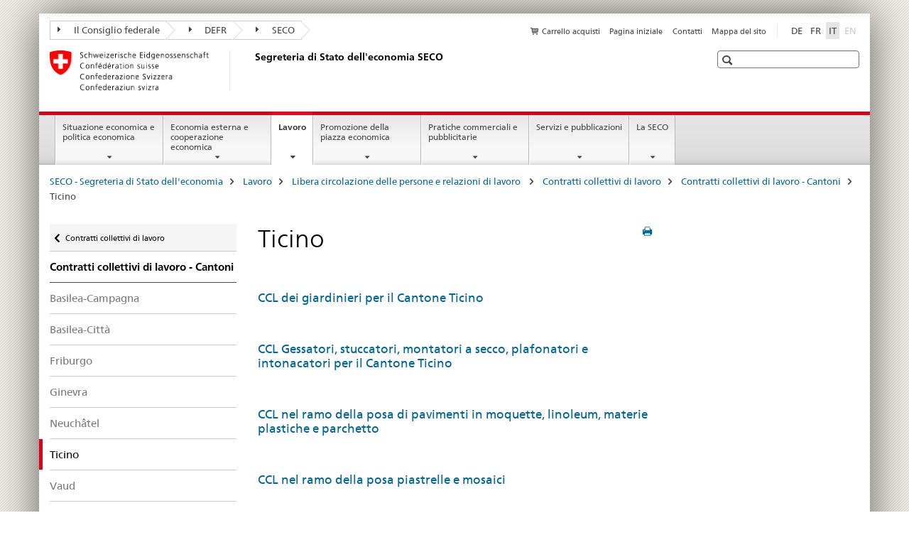

--- FILE ---
content_type: text/html;charset=utf-8
request_url: https://www.seco.admin.ch/seco/it/home/Arbeit/Personenfreizugigkeit_Arbeitsbeziehungen/Gesamtarbeitsvertraege_Normalarbeitsvertraege/Gesamtarbeitsvertraege_Kantone/Tessin.html
body_size: 9487
content:

<!DOCTYPE HTML>
<!--[if lt IE 7 ]> <html lang="it" class="no-js ie6 oldie"> <![endif]-->
<!--[if IE 7 ]> <html lang="it" class="no-js ie7 oldie"> <![endif]-->
<!--[if IE 8 ]> <html lang="it" class="no-js ie8 oldie"> <![endif]-->
<!--[if IE 9 ]> <html lang="it" class="no-js ie9"> <![endif]-->
<!--[if gt IE 9 ]><!--><html lang="it" class="no-js no-ie"> <!--<![endif]-->


    
<head>
    
    


	
	
		<title>Ticino</title>
	
	


<meta charset="utf-8" />
<meta http-equiv="X-UA-Compatible" content="IE=edge" />
<meta name="viewport" content="width=device-width, initial-scale=1.0" />
<meta http-equiv="cleartype" content="on" />


	<meta name="msapplication-TileColor" content="#ffffff"/>
	<meta name="msapplication-TileImage" content="/etc/designs/core/frontend/guidelines/img/ico/mstile-144x144.png"/>
	<meta name="msapplication-config" content="/etc/designs/core/frontend/guidelines/img/ico/browserconfig.xml"/>



	
	
		
	




	<meta name="google-site-verification" content="L1MdGykfJq7pXHWfq1rP7u7k1gco6UTQ9z1LLcehbg8" />


<meta name="language" content="it" />
<meta name="author" content="Segreteria di Stato dell&#039;economia SECO" />




	<!-- current page in other languages -->
	
		<link rel="alternate" type="text/html" href="/seco/de/home/Arbeit/Personenfreizugigkeit_Arbeitsbeziehungen/Gesamtarbeitsvertraege_Normalarbeitsvertraege/Gesamtarbeitsvertraege_Kantone/Tessin.html" hreflang="de" lang="de"/>
	
		<link rel="alternate" type="text/html" href="/seco/it/home/Arbeit/Personenfreizugigkeit_Arbeitsbeziehungen/Gesamtarbeitsvertraege_Normalarbeitsvertraege/Gesamtarbeitsvertraege_Kantone/Tessin.html" hreflang="it" lang="it"/>
	
		<link rel="alternate" type="text/html" href="/seco/fr/home/Arbeit/Personenfreizugigkeit_Arbeitsbeziehungen/Gesamtarbeitsvertraege_Normalarbeitsvertraege/Gesamtarbeitsvertraege_Kantone/Tessin.html" hreflang="fr" lang="fr"/>
	




	<meta name="twitter:card" content="summary"/>
	
	
		<meta property="og:url" content="https://www.seco.admin.ch/seco/it/home/Arbeit/Personenfreizugigkeit_Arbeitsbeziehungen/Gesamtarbeitsvertraege_Normalarbeitsvertraege/Gesamtarbeitsvertraege_Kantone/Tessin.html"/>
	
	<meta property="og:type" content="article"/>
	
		<meta property="og:title" content="Ticino"/>
	
	
	






    









	<!--style type="text/css" id="antiClickjack">body{display:none !important;}</style-->
	<script type="text/javascript">

		var styleElement = document.createElement('STYLE');
		styleElement.setAttribute('id', 'antiClickjack');
		styleElement.setAttribute('type', 'text/css');
		styleElement.innerHTML = 'body {display:none !important;}';
		document.getElementsByTagName('HEAD')[0].appendChild(styleElement);

		if (self === top) {
			var antiClickjack = document.getElementById("antiClickjack");
			antiClickjack.parentNode.removeChild(antiClickjack);
		} else {
			top.location = self.location;
		}
	</script>




<script src="/etc.clientlibs/clientlibs/granite/jquery.min.js"></script>
<script src="/etc.clientlibs/clientlibs/granite/utils.min.js"></script>



	<script>
		Granite.I18n.init({
			locale: "it",
			urlPrefix: "/libs/cq/i18n/dict."
		});
	</script>



	<link rel="stylesheet" href="/etc/designs/core/frontend/guidelines.min.css" type="text/css">

	<link rel="stylesheet" href="/etc/designs/core/frontend/modules.min.css" type="text/css">

	
	<link rel="shortcut icon" href="/etc/designs/core/frontend/guidelines/img/ico/favicon.ico">
	<link rel="apple-touch-icon" sizes="57x57" href="/etc/designs/core/frontend/guidelines/img/ico/apple-touch-icon-57x57.png"/>
	<link rel="apple-touch-icon" sizes="114x114" href="/etc/designs/core/frontend/guidelines/img/ico/apple-touch-icon-114x114.png"/>
	<link rel="apple-touch-icon" sizes="72x72" href="/etc/designs/core/frontend/guidelines/img/ico/apple-touch-icon-72x72.png"/>
	<link rel="apple-touch-icon" sizes="144x144" href="/etc/designs/core/frontend/guidelines/img/ico/apple-touch-icon-144x144.png"/>
	<link rel="apple-touch-icon" sizes="60x60" href="/etc/designs/core/frontend/guidelines/img/ico/apple-touch-icon-60x60.png"/>
	<link rel="apple-touch-icon" sizes="120x120" href="/etc/designs/core/frontend/guidelines/img/ico/apple-touch-icon-120x120.png"/>
	<link rel="apple-touch-icon" sizes="76x76" href="/etc/designs/core/frontend/guidelines/img/ico/apple-touch-icon-76x76.png"/>
	<link rel="icon" type="image/png" href="/etc/designs/core/frontend/guidelines/img/ico/favicon-96x96.png" sizes="96x96"/>
	<link rel="icon" type="image/png" href="/etc/designs/core/frontend/guidelines/img/ico/favicon-16x16.png" sizes="16x16"/>
	<link rel="icon" type="image/png" href="/etc/designs/core/frontend/guidelines/img/ico/favicon-32x32.png" sizes="32x32"/>







	<!--[if lt IE 9]>
		<script src="https://cdnjs.cloudflare.com/polyfill/v2/polyfill.js?version=4.8.0"></script>
	<![endif]-->



    



    
        

	

    

</head>


    

<body class="mod mod-layout   skin-layout-template-contentpage" data-glossary="/seco/it/home.glossaryjs.json">

<div class="mod mod-contentpage">
<ul class="access-keys" role="navigation">
    <li><a href="/seco/it/home.html" accesskey="0">Homepage</a></li>
    
    <li><a href="#main-navigation" accesskey="1">Main navigation</a></li>
    
    
    <li><a href="#content" accesskey="2">Content area</a></li>
    
    
    <li><a href="#site-map" accesskey="3">Sitemap</a></li>
    
    
    <li><a href="#search-field" accesskey="4">Search</a></li>
    
</ul>
</div>

<!-- begin: container -->
<div class="container container-main">

    


<header style="background-size: cover; background-image:" role="banner">
	

	<div class="clearfix">
		
			


	



	<nav class="navbar treecrumb pull-left">

		
		
			<h2 class="sr-only">Treecrumb amministrazione federale</h2>
		

		
			
				<ul class="nav navbar-nav">
				

						

						
						<li class="dropdown">
							
							
								
									<a id="federalAdministration-dropdown" href="#" aria-label="Il Consiglio federale" class="dropdown-toggle" data-toggle="dropdown"><span class="icon icon--right"></span> Il Consiglio federale</a>
								
								
							

							
								
								<ul class="dropdown-menu" role="menu" aria-labelledby="federalAdministration-dropdown">
									
										
										<li class="dropdown-header">
											
												
													<a href="https://www.admin.ch/gov/it/start.html" aria-label="Il Consiglio federale admin.ch" target="_blank" title="">Il Consiglio federale admin.ch</a>
												
												
											

											
											
												
													<ul>
														<li>
															
																
																
																
																	<a href="https://www.bk.admin.ch/index.html?lang=it" aria-label="CaF: Cancelleria federale" target="_blank" title=""> CaF: Cancelleria federale</a>
																
															
														</li>
													</ul>
												
											
												
													<ul>
														<li>
															
																
																
																
																	<a href="http://www.eda.admin.ch/eda/it/home.html" aria-label="DFAE: Dipartimento federale degli affari esteri" target="_blank" title=""> DFAE: Dipartimento federale degli affari esteri</a>
																
															
														</li>
													</ul>
												
											
												
													<ul>
														<li>
															
																
																
																
																	<a href="http://www.edi.admin.ch/index.html?lang=it" aria-label="DFI: Dipartimento federale dell&#39;interno" target="_blank" title=""> DFI: Dipartimento federale dell&#39;interno</a>
																
															
														</li>
													</ul>
												
											
												
													<ul>
														<li>
															
																
																
																
																	<a href="http://www.ejpd.admin.ch/content/ejpd/it/home.html" aria-label="DFGP: Dipartimento federale di giustizia e polizia" target="_blank" title=""> DFGP: Dipartimento federale di giustizia e polizia</a>
																
															
														</li>
													</ul>
												
											
												
													<ul>
														<li>
															
																
																
																
																	<a href="http://www.vbs.admin.ch/it/home.html" aria-label="DDPS: Dipartimento federale della difesa, della protezione della popolazione e dello sport" target="_blank" title=""> DDPS: Dipartimento federale della difesa, della protezione della popolazione e dello sport</a>
																
															
														</li>
													</ul>
												
											
												
													<ul>
														<li>
															
																
																
																
																	<a href="https://www.efd.admin.ch/efd/it/home.html" aria-label="DFF: Dipartimento federale delle finanze" target="_blank" title=""> DFF: Dipartimento federale delle finanze</a>
																
															
														</li>
													</ul>
												
											
												
													<ul>
														<li>
															
																
																
																
																	<a href="https://www.wbf.admin.ch/wbf/it/home.html" aria-label="DEFR: Dipartimento federale dell&#39;economia, della formazione e della ricerca" target="_blank" title=""> DEFR: Dipartimento federale dell&#39;economia, della formazione e della ricerca</a>
																
															
														</li>
													</ul>
												
											
												
													<ul>
														<li>
															
																
																
																
																	<a href="https://www.uvek.admin.ch/uvek/it/home.html" aria-label="Dipartimento federale dell&#39;ambiente, dei trasporti, dell&#39;energia e delle comunicazioni" target="_blank" title=""> Dipartimento federale dell&#39;ambiente, dei trasporti, dell&#39;energia e delle comunicazioni</a>
																
															
														</li>
													</ul>
												
											
										</li>
									
								</ul>
							
						</li>
					

						

						
						<li class="dropdown">
							
							
								
									<a id="departement-dropdown" href="#" aria-label="DEFR" class="dropdown-toggle" data-toggle="dropdown"><span class="icon icon--right"></span> DEFR</a>
								
								
							

							
								
								<ul class="dropdown-menu" role="menu" aria-labelledby="departement-dropdown">
									
										
										<li class="dropdown-header">
											
												
													<a href="https://www.wbf.admin.ch/wbf/it/home.html" aria-label="DEFR: Dipartimento federale dell&#39;economia, della formazione e della ricerca" target="_blank" title="">DEFR: Dipartimento federale dell&#39;economia, della formazione e della ricerca</a>
												
												
											

											
											
												
													<ul>
														<li>
															
																
																
																
																	<a href="https://www.sbfi.admin.ch/sbfi/it/home.html" aria-label="SEFRI: Segreteria di Stato per la formazione, la ricerca e l&#39;innovazione" target="_blank" title=""> SEFRI: Segreteria di Stato per la formazione, la ricerca e l&#39;innovazione</a>
																
															
														</li>
													</ul>
												
											
												
													<ul>
														<li>
															
																
																
																
																	<a href="https://www.blw.admin.ch/blw/it/home.html" aria-label="UFAG: Ufficio federale dell&#39;agricoltura" target="_blank" title=""> UFAG: Ufficio federale dell&#39;agricoltura</a>
																
															
														</li>
													</ul>
												
											
												
													<ul>
														<li>
															
																
																
																
																	<a href="http://www.bwl.admin.ch/index.html?lang=it" aria-label="UFAE: Ufficio federale per l&#39;approvvigionamento economico del Paese" target="_blank" title=""> UFAE: Ufficio federale per l&#39;approvvigionamento economico del Paese</a>
																
															
														</li>
													</ul>
												
											
												
													<ul>
														<li>
															
																
																
																
																	<a href="https://www.bwo.admin.ch/bwo/it/home.html" aria-label="UFAB: Ufficio federale delle abitazioni" target="_blank" title=""> UFAB: Ufficio federale delle abitazioni</a>
																
															
														</li>
													</ul>
												
											
												
													<ul>
														<li>
															
																
																
																
																	<a href="https://www.kti.admin.ch/kti/it/home.html" aria-label="CTI: Commissione per la technologia e l&#39;innovazione" target="_blank" title=""> CTI: Commissione per la technologia e l&#39;innovazione</a>
																
															
														</li>
													</ul>
												
											
												
													<ul>
														<li>
															
																
																
																
																	<a href="https://www.zivi.admin.ch/it/" aria-label="CIVI: Ufficio federale del servizio civile" target="_blank" title=""> CIVI: Ufficio federale del servizio civile</a>
																
															
														</li>
													</ul>
												
											
												
													<ul>
														<li>
															
																
																
																
																	<a href="https://www.konsum.admin.ch/bfk/it/home.html" aria-label="UFDC: Uffico federale del consumo" target="_blank" title=""> UFDC: Uffico federale del consumo</a>
																
															
														</li>
													</ul>
												
											
												
													<ul>
														<li>
															
																
																
																
																	<a href="https://www.preisueberwacher.admin.ch/pue/it/home.html" aria-label="SPR: Sorveglianza dei prezzi" target="_blank" title=""> SPR: Sorveglianza dei prezzi</a>
																
															
														</li>
													</ul>
												
											
												
													<ul>
														<li>
															
																
																
																
																	<a href="https://www.weko.admin.ch/weko/it/home.html" aria-label="COMCO: Commissione della concorrenza" target="_blank" title=""> COMCO: Commissione della concorrenza</a>
																
															
														</li>
													</ul>
												
											
										</li>
									
								</ul>
							
						</li>
					

						

						
						<li class="dropdown">
							
							
								
									<a id="federalOffice-dropdown" href="#" aria-label="SECO" class="dropdown-toggle" data-toggle="dropdown"><span class="icon icon--right"></span> SECO</a>
								
								
							

							
								
								<ul class="dropdown-menu" role="menu" aria-labelledby="federalOffice-dropdown">
									
										
										<li class="dropdown-header">
											
												
													<a href="/seco/it/home/wirtschaftslage---wirtschaftspolitik/wirtschaftspolitik.html" aria-label="Politica economica" data-skipextcss="true">Politica economica</a>
												
												
											

											
											
												
													<ul>
														<li>
															
																
																
																
																	<a href="/seco/it/home/wirtschaftslage---wirtschaftspolitik/Wirtschaftslage.html" aria-label="Situazione economica" data-skipextcss="true"> Situazione economica</a>
																
															
														</li>
													</ul>
												
											
												
													<ul>
														<li>
															
																
																
																
																	<a href="/seco/it/home/Aussenwirtschaftspolitik_Wirtschaftliche_Zusammenarbeit.html" aria-label="Politica economica esterna" data-skipextcss="true"> Politica economica esterna</a>
																
															
														</li>
													</ul>
												
											
												
													<ul>
														<li>
															
																
																
																
																	<a href="/seco/it/home/Arbeit/Arbeitsbedingungen.html" aria-label="Condizioni di lavoro" data-skipextcss="true"> Condizioni di lavoro</a>
																
															
														</li>
													</ul>
												
											
												
													<ul>
														<li>
															
																
																
																
																	<a href="/seco/it/home/Arbeit/Personenfreizugigkeit_Arbeitsbeziehungen.html" aria-label="Libera circolazione delle persone e Relazioni di lavoro " data-skipextcss="true"> Libera circolazione delle persone e Relazioni di lavoro </a>
																
															
														</li>
													</ul>
												
											
												
													<ul>
														<li>
															
																
																
																
																	<a href="/seco/it/home/Arbeit/Arbeitslosenversicherung.html" aria-label="L’assicurazione contro la disoccupazione" data-skipextcss="true"> L’assicurazione contro la disoccupazione</a>
																
															
														</li>
													</ul>
												
											
												
													<ul>
														<li>
															
																
																
																
																	<a href="/seco/it/home/Arbeit/Internationale_Arbeitsfragen.html" aria-label="Affari internazionali del lavoro" data-skipextcss="true"> Affari internazionali del lavoro</a>
																
															
														</li>
													</ul>
												
											
												
													<ul>
														<li>
															
																
																
																
																	<a href="/seco/it/home/Standortfoerderung/Exportfoerderung_Standortpromotion.html" aria-label="Promozione delle esportazioni / Promozione della piazza economica" data-skipextcss="true"> Promozione delle esportazioni / Promozione della piazza economica</a>
																
															
														</li>
													</ul>
												
											
												
													<ul>
														<li>
															
																
																
																
																	<a href="/seco/it/home/Standortfoerderung/Regional_Raumordnungspolitik.html" aria-label="Politica regionale e d&#39;assetto del territorio" data-skipextcss="true"> Politica regionale e d&#39;assetto del territorio</a>
																
															
														</li>
													</ul>
												
											
												
													<ul>
														<li>
															
																
																
																
																	<a href="/seco/it/home/Standortfoerderung/KMU-Politik.html" aria-label="Politica a favore delle PMI" data-skipextcss="true"> Politica a favore delle PMI</a>
																
															
														</li>
													</ul>
												
											
												
													<ul>
														<li>
															
																
																
																
																	<a href="/seco/it/home/Standortfoerderung/Tourismuspolitik.html" aria-label="Politica del turismo" data-skipextcss="true"> Politica del turismo</a>
																
															
														</li>
													</ul>
												
											
												
													<ul>
														<li>
															
																
																
																
																	<a href="/seco/it/home/Werbe_Geschaeftsmethoden.html" aria-label="Pratiche pubblicitarie e aziendali" data-skipextcss="true"> Pratiche pubblicitarie e aziendali</a>
																
															
														</li>
													</ul>
												
											
										</li>
									
								</ul>
							
						</li>
					
				</ul>
			
			
		
	</nav>




		

		
<!-- begin: metanav -->
<section class="nav-services clearfix">
	
	
		


	
	<h2>Ticino</h2>

	

		
		

		<nav class="nav-lang">
			<ul>
				
					<li>
						
							
							
								<a href="/seco/de/home/Arbeit/Personenfreizugigkeit_Arbeitsbeziehungen/Gesamtarbeitsvertraege_Normalarbeitsvertraege/Gesamtarbeitsvertraege_Kantone/Tessin.html" lang="de" title="tedesco" aria-label="tedesco">DE</a>
							
							
						
					</li>
				
					<li>
						
							
							
								<a href="/seco/fr/home/Arbeit/Personenfreizugigkeit_Arbeitsbeziehungen/Gesamtarbeitsvertraege_Normalarbeitsvertraege/Gesamtarbeitsvertraege_Kantone/Tessin.html" lang="fr" title="francese" aria-label="francese">FR</a>
							
							
						
					</li>
				
					<li>
						
							
								<a class="active" lang="it" title="italiano selected" aria-label="italiano selected">IT</a>
							
							
							
						
					</li>
				
					<li>
						
							
							
							
								<a class="disabled" lang="en" title="inglese" aria-label="inglese">EN<span class="sr-only">disabled</span></a>
							
						
					</li>
				
			</ul>
		</nav>

	


		
		

    
        
            
            

                
                <h2 class="sr-only">Service navigation</h2>

                <nav class="nav-service">
                    <ul>
                        
                            <li>
                                <a href="/seco/it/home/Publikationen_Dienstleistungen/Publikationen_und_Formulare/bestellformular_info.html" class="icon icon--before icon--cart" title="Carrello acquisti" aria-label="Carrello acquisti">Carrello acquisti</a>
                                <span class="shopping-cart-count"></span>
                            </li>
                        
                        
                            <li><a href="/seco/it/home.html" title="Pagina iniziale" aria-label="Pagina iniziale" data-skipextcss="true">Pagina iniziale</a></li>
                        
                            <li><a href="/seco/it/home/seco/Kontakt.html" title="Contatti" aria-label="Contatti" data-skipextcss="true">Contatti</a></li>
                        
                            <li><a href="/seco/it/home/sitemap.html" title="Mappa del sito" aria-label="Mappa del sito" data-skipextcss="true">Mappa del sito</a></li>
                        
                    </ul>
                </nav>

            
        
    


	
	
</section>
<!-- end: metanav -->

	</div>

	
		

	
	
		
<div class="mod mod-logo">
    
        
        
            
                <a href="/seco/it/home.html" class="brand  hidden-xs" id="logo" title="SECO - Segreteria di Stato dell'economia" aria-label="SECO - Segreteria di Stato dell'economia">
                    
                        
                            <img src="/seco/it/_jcr_content/logo/image.imagespooler.png/1458543424516/logo.png" alt="Segreteria di Stato dell&apos;economia SECO"/>
                        
                        
                    
                    <h2 id="logo-desktop-departement">Segreteria di Stato dell'economia SECO
                    </h2>
                </a>
                
            
        
    
</div>

	


	

 	
		


	



	
	
		

<div class="mod mod-searchfield">

	
		

		
			

			<!-- begin: sitesearch desktop-->
			<div class="mod mod-searchfield global-search global-search-standard">
				<form action="/seco/it/home/suche.html" class="form-horizontal form-search pull-right">
					<h2 class="sr-only">Ricerca</h2>
					<label for="search-field" class="sr-only"></label>
					<input id="search-field" name="query" class="form-control search-field" type="text" placeholder=""/>
                    <button class="icon icon--search icon--before" tabindex="0" role="button">
                        <span class="sr-only"></span>
                    </button>
                    <button class="icon icon--close icon--after search-reset" tabindex="0" role="button"><span class="sr-only"></span></button>
					<div class="search-results">
						<div class="search-results-list"></div>
					</div>
				</form>
			</div>
			<!-- end: sitesearch desktop-->

		
	

</div>

	



	

	

 	


</header>



    


	
	
		

<div class="mod mod-mainnavigation">

	<!-- begin: mainnav -->
	<div class="nav-main yamm navbar" id="main-navigation">

		<h2 class="sr-only">
			Navigation
		</h2>

		
			


<!-- mobile mainnav buttonbar -->
 <section class="nav-mobile">
	<div class="table-row">
		<div class="nav-mobile-header">
			<div class="table-row">
				<span class="nav-mobile-logo">
					
						
						
							<img src="/etc/designs/core/frontend/guidelines/img/swiss.svg" onerror="this.onerror=null; this.src='/etc/designs/core/frontend/guidelines/img/swiss.png'" alt="Segreteria di Stato dell&#39;economia SECO"/>
						
					
				</span>
				<h2>
					<a href="/seco/it/home.html" title="SECO - Segreteria di Stato dell'economia" aria-label="SECO - Segreteria di Stato dell'economia">SECO</a>
				</h2>
			</div>
		</div>
		<div class="table-cell dropdown">
			<a href="#" class="nav-mobile-menu dropdown-toggle" data-toggle="dropdown">
				<span class="icon icon--menu"></span>
			</a>
			<div class="drilldown dropdown-menu" role="menu">
				<div class="drilldown-container">
					<nav class="nav-page-list">
						
							<ul aria-controls="submenu">
								
									
									
										<li>
											
												
												
													<a href="/seco/it/home/wirtschaftslage---wirtschaftspolitik.html">Situazione economica e politica economica</a>
												
											
										</li>
									
								
							</ul>
						
							<ul aria-controls="submenu">
								
									
									
										<li>
											
												
												
													<a href="/seco/it/home/Aussenwirtschaftspolitik_Wirtschaftliche_Zusammenarbeit.html">Economia esterna e cooperazione economica</a>
												
											
										</li>
									
								
							</ul>
						
							<ul aria-controls="submenu">
								
									
									
										<li>
											
												
												
													<a href="/seco/it/home/Arbeit.html">Lavoro</a>
												
											
										</li>
									
								
							</ul>
						
							<ul aria-controls="submenu">
								
									
									
										<li>
											
												
												
													<a href="/seco/it/home/Standortfoerderung.html">Promozione della piazza economica</a>
												
											
										</li>
									
								
							</ul>
						
							<ul aria-controls="submenu">
								
									
									
										<li>
											
												
												
													<a href="/seco/it/home/Werbe_Geschaeftsmethoden.html">Pratiche commerciali e pubblicitarie</a>
												
											
										</li>
									
								
							</ul>
						
							<ul aria-controls="submenu">
								
									
									
										<li>
											
												
												
													<a href="/seco/it/home/Publikationen_Dienstleistungen.html">Servizi e pubblicazioni</a>
												
											
										</li>
									
								
							</ul>
						
							<ul aria-controls="submenu">
								
									
									
										<li>
											
												
												
													<a href="/seco/it/home/seco.html">La SECO</a>
												
											
										</li>
									
								
							</ul>
						

						<button class="yamm-close-bottom" aria-label="Chiudere">
							<span class="icon icon--top" aria-hidden="true"></span>
						</button>
					</nav>
				</div>
			</div>
		</div>
		<div class="table-cell dropdown">
			<a href="#" class="nav-mobile-menu dropdown-toggle" data-toggle="dropdown">
				<span class="icon icon--search"></span>
			</a>
			<div class="dropdown-menu" role="menu">
				
				



	
		


<div class="mod mod-searchfield">

    
        <div class="mod mod-searchfield global-search global-search-mobile">
            <form action="/seco/it/home/suche.html" class="form  mod-searchfield-mobile" role="form">
                <h2 class="sr-only">Ricerca</h2>
                <label for="search-field-phone" class="sr-only">
                    
                </label>
                <input id="search-field-phone" name="query" class="search-input form-control" type="text" placeholder=""/>
                <button class="icon icon--search icon--before" tabindex="0" role="button">
                    <span class="sr-only"></span>
                </button>
                <button class="icon icon--close icon--after search-reset" tabindex="0" role="button"><span class="sr-only"></span></button>

                <div class="search-results">
                    <div class="search-results-list"></div>
                </div>
            </form>
        </div>
    

</div>

	
	


				
			</div>
		</div>
	</div>
</section>

		

		
		<ul class="nav navbar-nav" aria-controls="submenu">

			
			

				
                
				

				<li class="dropdown yamm-fw  ">
					
						
			      		
							<a href="/seco/it/home/wirtschaftslage---wirtschaftspolitik.html" aria-label="Situazione economica e politica economica" class="dropdown-toggle" data-toggle="dropdown" data-url="/seco/it/home/wirtschaftslage---wirtschaftspolitik/_jcr_content/par.html">Situazione economica e politica economica</a>
							
							<ul class="dropdown-menu" role="menu" aria-controls="submenu">
								<li>
									<div class="yamm-content container-fluid">
										<div class="row">
											<div class="col-sm-12">
												<button class="yamm-close btn btn-link icon icon--after icon--close pull-right">Chiudere</button>
											</div>
										</div>
										<div class="row">
											<div class="col-md-12 main-column">

											</div>
										</div>
										<br><br><br>
										<button class="yamm-close-bottom" aria-label="Chiudere"><span class="icon icon--top"></span></button>
									</div>
								</li>
							</ul>
						
					
				</li>
			

				
                
				

				<li class="dropdown yamm-fw  ">
					
						
			      		
							<a href="/seco/it/home/Aussenwirtschaftspolitik_Wirtschaftliche_Zusammenarbeit.html" aria-label="Economia esterna e cooperazione economica" class="dropdown-toggle" data-toggle="dropdown" data-url="/seco/it/home/Aussenwirtschaftspolitik_Wirtschaftliche_Zusammenarbeit/_jcr_content/par.html">Economia esterna e cooperazione economica</a>
							
							<ul class="dropdown-menu" role="menu" aria-controls="submenu">
								<li>
									<div class="yamm-content container-fluid">
										<div class="row">
											<div class="col-sm-12">
												<button class="yamm-close btn btn-link icon icon--after icon--close pull-right">Chiudere</button>
											</div>
										</div>
										<div class="row">
											<div class="col-md-12 main-column">

											</div>
										</div>
										<br><br><br>
										<button class="yamm-close-bottom" aria-label="Chiudere"><span class="icon icon--top"></span></button>
									</div>
								</li>
							</ul>
						
					
				</li>
			

				
                
				

				<li class="dropdown yamm-fw  current">
					
						
			      		
							<a href="/seco/it/home/Arbeit.html" aria-label="Lavoro" class="dropdown-toggle" data-toggle="dropdown" data-url="/seco/it/home/Arbeit/_jcr_content/par.html">Lavoro<span class="sr-only">current page</span></a>
							
							<ul class="dropdown-menu" role="menu" aria-controls="submenu">
								<li>
									<div class="yamm-content container-fluid">
										<div class="row">
											<div class="col-sm-12">
												<button class="yamm-close btn btn-link icon icon--after icon--close pull-right">Chiudere</button>
											</div>
										</div>
										<div class="row">
											<div class="col-md-12 main-column">

											</div>
										</div>
										<br><br><br>
										<button class="yamm-close-bottom" aria-label="Chiudere"><span class="icon icon--top"></span></button>
									</div>
								</li>
							</ul>
						
					
				</li>
			

				
                
				

				<li class="dropdown yamm-fw  ">
					
						
			      		
							<a href="/seco/it/home/Standortfoerderung.html" aria-label="Promozione della piazza economica" class="dropdown-toggle" data-toggle="dropdown" data-url="/seco/it/home/Standortfoerderung/_jcr_content/par.html">Promozione della piazza economica</a>
							
							<ul class="dropdown-menu" role="menu" aria-controls="submenu">
								<li>
									<div class="yamm-content container-fluid">
										<div class="row">
											<div class="col-sm-12">
												<button class="yamm-close btn btn-link icon icon--after icon--close pull-right">Chiudere</button>
											</div>
										</div>
										<div class="row">
											<div class="col-md-12 main-column">

											</div>
										</div>
										<br><br><br>
										<button class="yamm-close-bottom" aria-label="Chiudere"><span class="icon icon--top"></span></button>
									</div>
								</li>
							</ul>
						
					
				</li>
			

				
                
				

				<li class="dropdown yamm-fw  ">
					
						
			      		
							<a href="/seco/it/home/Werbe_Geschaeftsmethoden.html" aria-label="Pratiche commerciali e pubblicitarie" class="dropdown-toggle" data-toggle="dropdown" data-url="/seco/it/home/Werbe_Geschaeftsmethoden/_jcr_content/par.html">Pratiche commerciali e pubblicitarie</a>
							
							<ul class="dropdown-menu" role="menu" aria-controls="submenu">
								<li>
									<div class="yamm-content container-fluid">
										<div class="row">
											<div class="col-sm-12">
												<button class="yamm-close btn btn-link icon icon--after icon--close pull-right">Chiudere</button>
											</div>
										</div>
										<div class="row">
											<div class="col-md-12 main-column">

											</div>
										</div>
										<br><br><br>
										<button class="yamm-close-bottom" aria-label="Chiudere"><span class="icon icon--top"></span></button>
									</div>
								</li>
							</ul>
						
					
				</li>
			

				
                
				

				<li class="dropdown yamm-fw  ">
					
						
			      		
							<a href="/seco/it/home/Publikationen_Dienstleistungen.html" aria-label="Servizi e pubblicazioni" class="dropdown-toggle" data-toggle="dropdown" data-url="/seco/it/home/Publikationen_Dienstleistungen/_jcr_content/par.html">Servizi e pubblicazioni</a>
							
							<ul class="dropdown-menu" role="menu" aria-controls="submenu">
								<li>
									<div class="yamm-content container-fluid">
										<div class="row">
											<div class="col-sm-12">
												<button class="yamm-close btn btn-link icon icon--after icon--close pull-right">Chiudere</button>
											</div>
										</div>
										<div class="row">
											<div class="col-md-12 main-column">

											</div>
										</div>
										<br><br><br>
										<button class="yamm-close-bottom" aria-label="Chiudere"><span class="icon icon--top"></span></button>
									</div>
								</li>
							</ul>
						
					
				</li>
			

				
                
				

				<li class="dropdown yamm-fw  ">
					
						
			      		
							<a href="/seco/it/home/seco.html" aria-label="La SECO" class="dropdown-toggle" data-toggle="dropdown" data-url="/seco/it/home/seco/_jcr_content/par.html">La SECO</a>
							
							<ul class="dropdown-menu" role="menu" aria-controls="submenu">
								<li>
									<div class="yamm-content container-fluid">
										<div class="row">
											<div class="col-sm-12">
												<button class="yamm-close btn btn-link icon icon--after icon--close pull-right">Chiudere</button>
											</div>
										</div>
										<div class="row">
											<div class="col-md-12 main-column">

											</div>
										</div>
										<br><br><br>
										<button class="yamm-close-bottom" aria-label="Chiudere"><span class="icon icon--top"></span></button>
									</div>
								</li>
							</ul>
						
					
				</li>
			
		</ul>
	</div>
</div>

	



    

<!-- begin: main -->
<div class="container-fluid hidden-xs">
	<div class="row">
		<div class="col-sm-12">
			
	


<div class="mod mod-breadcrumb">
	<h2 id="br1" class="sr-only">Breadcrumb</h2>
	<ol class="breadcrumb" role="menu" aria-labelledby="br1">
		
			<li><a href="/seco/it/home.html" title="SECO - Segreteria di Stato dell'economia" aria-label="SECO - Segreteria di Stato dell'economia">SECO - Segreteria di Stato dell'economia</a><span class="icon icon--greater"></span></li>
		
			<li><a href="/seco/it/home/Arbeit.html" title="Lavoro" aria-label="Lavoro">Lavoro</a><span class="icon icon--greater"></span></li>
		
			<li><a href="/seco/it/home/Arbeit/Personenfreizugigkeit_Arbeitsbeziehungen.html" title="Libera circolazione delle persone e relazioni di lavoro " aria-label="Libera circolazione delle persone e relazioni di lavoro ">Libera circolazione delle persone e relazioni di lavoro </a><span class="icon icon--greater"></span></li>
		
			<li><a href="/seco/it/home/Arbeit/Personenfreizugigkeit_Arbeitsbeziehungen/Gesamtarbeitsvertraege_Normalarbeitsvertraege.html" title="Contratti collettivi di lavoro" aria-label="Contratti collettivi di lavoro">Contratti collettivi di lavoro</a><span class="icon icon--greater"></span></li>
		
			<li><a href="/seco/it/home/Arbeit/Personenfreizugigkeit_Arbeitsbeziehungen/Gesamtarbeitsvertraege_Normalarbeitsvertraege/Gesamtarbeitsvertraege_Kantone.html" title="Contratti collettivi di lavoro - Cantoni" aria-label="Contratti collettivi di lavoro - Cantoni">Contratti collettivi di lavoro - Cantoni</a><span class="icon icon--greater"></span></li>
		
		<li class="active" role="presentation">Ticino</li>
	</ol>
</div>

	
		</div>
	</div>
</div>



	
	
		<div class="container-fluid">
			

<div class="row">
    <div class="col-sm-4 col-md-3 drilldown">
        

<div class="mod mod-leftnavigation">

		<a href="#collapseSubNav" data-toggle="collapse" class="collapsed visible-xs">Unternavigation</a>
		<div class="drilldown-container">
			<nav class="nav-page-list">
				
					<a href="/seco/it/home/Arbeit/Personenfreizugigkeit_Arbeitsbeziehungen/Gesamtarbeitsvertraege_Normalarbeitsvertraege.html" class="icon icon--before icon--less visible-xs">Zurück</a>

					<a href="/seco/it/home/Arbeit/Personenfreizugigkeit_Arbeitsbeziehungen/Gesamtarbeitsvertraege_Normalarbeitsvertraege.html" class="icon icon--before icon--less"><span class="sr-only">Zurück zu </span>Contratti collettivi di lavoro</a>
				
				<ul>
					
						
							
							
								<li class="list-emphasis">
									<a href="/seco/it/home/Arbeit/Personenfreizugigkeit_Arbeitsbeziehungen/Gesamtarbeitsvertraege_Normalarbeitsvertraege/Gesamtarbeitsvertraege_Kantone.html">Contratti collettivi di lavoro - Cantoni</a>
								</li>
							
						
					

					
					
					

					
						
							
							
								
									
									
										<li>
											<a href="/seco/it/home/Arbeit/Personenfreizugigkeit_Arbeitsbeziehungen/Gesamtarbeitsvertraege_Normalarbeitsvertraege/Gesamtarbeitsvertraege_Kantone/Basel-Landschaft.html">Basilea-Campagna</a>
										</li>
									
								
							
						
					
						
							
							
								
									
									
										<li>
											<a href="/seco/it/home/Arbeit/Personenfreizugigkeit_Arbeitsbeziehungen/Gesamtarbeitsvertraege_Normalarbeitsvertraege/Gesamtarbeitsvertraege_Kantone/Basel-Stadt.html">Basilea-Città</a>
										</li>
									
								
							
						
					
						
							
							
								
									
									
										<li>
											<a href="/seco/it/home/Arbeit/Personenfreizugigkeit_Arbeitsbeziehungen/Gesamtarbeitsvertraege_Normalarbeitsvertraege/Gesamtarbeitsvertraege_Kantone/Freiburg.html">Friburgo</a>
										</li>
									
								
							
						
					
						
							
							
								
									
									
										<li>
											<a href="/seco/it/home/Arbeit/Personenfreizugigkeit_Arbeitsbeziehungen/Gesamtarbeitsvertraege_Normalarbeitsvertraege/Gesamtarbeitsvertraege_Kantone/Genf.html">Ginevra</a>
										</li>
									
								
							
						
					
						
							
							
								
									
									
										<li>
											<a href="/seco/it/home/Arbeit/Personenfreizugigkeit_Arbeitsbeziehungen/Gesamtarbeitsvertraege_Normalarbeitsvertraege/Gesamtarbeitsvertraege_Kantone/Neuenburg.html">Neuchâtel</a>
										</li>
									
								
							
						
					
						
							
								<li class="active">
									Ticino <span class="sr-only">selected</span>
								</li>
							
							
						
					
						
							
							
								
									
									
										<li>
											<a href="/seco/it/home/Arbeit/Personenfreizugigkeit_Arbeitsbeziehungen/Gesamtarbeitsvertraege_Normalarbeitsvertraege/Gesamtarbeitsvertraege_Kantone/Waadt.html">Vaud</a>
										</li>
									
								
							
						
					
						
							
							
								
									
									
										<li>
											<a href="/seco/it/home/Arbeit/Personenfreizugigkeit_Arbeitsbeziehungen/Gesamtarbeitsvertraege_Normalarbeitsvertraege/Gesamtarbeitsvertraege_Kantone/Wallis.html">Vallese</a>
										</li>
									
								
							
						
					
						
							
							
								
									
									
										<li>
											<a href="/seco/it/home/Arbeit/Personenfreizugigkeit_Arbeitsbeziehungen/Gesamtarbeitsvertraege_Normalarbeitsvertraege/Gesamtarbeitsvertraege_Kantone/Zuerich.html">Zurigo</a>
										</li>
									
								
							
						
					
				</ul>
			</nav>
		</div>

</div>

    </div>
    <div class="col-sm-8 col-md-9 main-column" id="content" role="main">
        <div class="row">
            <div class="col-md-8 main-content js-glossary-context">
                

<div class="visible-xs visible-sm">
	<p><a href="#context-sidebar" class="icon icon--before icon--root">Context sidebar</a></p>
</div>

<div class="contentHead">
	



<div class="mod mod-backtooverview">
	
</div>


	
	


	
	
		<a href="javascript:$.printPreview.printPreview()" onclick="" class="icon icon--before icon--print pull-right" title="Stampa la pagina"></a>
	




	
	

<div class="mod mod-contentpage">
    <h1 class="text-inline">Ticino</h1>
</div>

</div>	









	<div class="mod mod-teaserlist" id="" data-connectors="teaserList_c11b88b36db355e0d131f2b6c0ed5659" data-paging-enabled="false">
		
		
		
		




    
<input class="add-param" type="hidden" name="_charset_" value="UTF-8" />
<input type="hidden" class="add-param" name="teaserlistid" value="teaserList_c11b88b36db355e0d131f2b6c0ed5659" aria-hidden="true">
<input type="hidden" class="add-param" name="fulltext" value="" aria-hidden="true">
<input type="hidden" class="add-param" name="datefrom" value="" aria-hidden="true">
<input type="hidden" class="add-param" name="dateto" value="" aria-hidden="true">
<input type="hidden" class="add-param" name="tags" value="" aria-hidden="true">



    
    
        
            <div class="row">
            
                
                <div class="col-sm-12">
                
                <div class="mod mod-teaser clearfix ">
                

                
                
                
                    
                        <h3>
                        <a href="/seco/it/home/Arbeit/Personenfreizugigkeit_Arbeitsbeziehungen/Gesamtarbeitsvertraege_Normalarbeitsvertraege/Gesamtarbeitsvertraege_Kantone/Tessin/TI_giardinieri.html" title="CCL dei giardinieri per il Cantone Ticino" aria-label="CCL dei giardinieri per il Cantone Ticino" data-skipextcss="true">CCL dei giardinieri per il Cantone Ticino</a>
                        </h3>
                    
                    
                

                
                
                
                </div>
                </div>
            
            </div>
        
            <div class="row">
            
                
                <div class="col-sm-12">
                
                <div class="mod mod-teaser clearfix ">
                

                
                
                
                    
                        <h3>
                        <a href="/seco/it/home/Arbeit/Personenfreizugigkeit_Arbeitsbeziehungen/Gesamtarbeitsvertraege_Normalarbeitsvertraege/Gesamtarbeitsvertraege_Kantone/Tessin/TI_gessatori_stuccatori.html" title="CCL Gessatori, stuccatori, montatori a secco, plafonatori e intonacatori per il Cantone Ticino" aria-label="CCL Gessatori, stuccatori, montatori a secco, plafonatori e intonacatori per il Cantone Ticino" data-skipextcss="true">CCL Gessatori, stuccatori, montatori a secco, plafonatori e intonacatori per il Cantone Ticino</a>
                        </h3>
                    
                    
                

                
                
                
                </div>
                </div>
            
            </div>
        
            <div class="row">
            
                
                <div class="col-sm-12">
                
                <div class="mod mod-teaser clearfix ">
                

                
                
                
                    
                        <h3>
                        <a href="/seco/it/home/Arbeit/Personenfreizugigkeit_Arbeitsbeziehungen/Gesamtarbeitsvertraege_Normalarbeitsvertraege/Gesamtarbeitsvertraege_Kantone/Tessin/TI_posa_pavimenti.html" title="CCL nel ramo della posa di pavimenti in moquette, linoleum, materie plastiche e parchetto" aria-label="CCL nel ramo della posa di pavimenti in moquette, linoleum, materie plastiche e parchetto" data-skipextcss="true">CCL nel ramo della posa di pavimenti in moquette, linoleum, materie plastiche e parchetto</a>
                        </h3>
                    
                    
                

                
                
                
                </div>
                </div>
            
            </div>
        
            <div class="row">
            
                
                <div class="col-sm-12">
                
                <div class="mod mod-teaser clearfix ">
                

                
                
                
                    
                        <h3>
                        <a href="/seco/it/home/Arbeit/Personenfreizugigkeit_Arbeitsbeziehungen/Gesamtarbeitsvertraege_Normalarbeitsvertraege/Gesamtarbeitsvertraege_Kantone/Tessin/TI_posa_piastrelle_mosaici_CCLPP.html" title="CCL nel ramo della posa piastrelle e mosaici" aria-label="CCL nel ramo della posa piastrelle e mosaici" data-skipextcss="true">CCL nel ramo della posa piastrelle e mosaici</a>
                        </h3>
                    
                    
                

                
                
                
                </div>
                </div>
            
            </div>
        
            <div class="row">
            
                
                <div class="col-sm-12">
                
                <div class="mod mod-teaser clearfix ">
                

                
                
                
                    
                        <h3>
                        <a href="/seco/it/home/Arbeit/Personenfreizugigkeit_Arbeitsbeziehungen/Gesamtarbeitsvertraege_Normalarbeitsvertraege/Gesamtarbeitsvertraege_Kantone/Tessin/gav_ingegneri_architetti_professioni_affini.html" title="CCL per gli ingegneri, gli architetti e le professioni affini" aria-label="CCL per gli ingegneri, gli architetti e le professioni affini" data-skipextcss="true">CCL per gli ingegneri, gli architetti e le professioni affini</a>
                        </h3>
                    
                    
                

                
                
                
                </div>
                </div>
            
            </div>
        
            <div class="row">
            
                
                <div class="col-sm-12">
                
                <div class="mod mod-teaser clearfix ">
                

                
                
                
                    
                        <h3>
                        <a href="/seco/it/home/Arbeit/Personenfreizugigkeit_Arbeitsbeziehungen/Gesamtarbeitsvertraege_Normalarbeitsvertraege/Gesamtarbeitsvertraege_Kantone/Tessin/TI_dipendenti_imprese_forestali.html" title="CCL per i dipendenti delle imprese forestali del Cantone Ticino" aria-label="CCL per i dipendenti delle imprese forestali del Cantone Ticino" data-skipextcss="true">CCL per i dipendenti delle imprese forestali del Cantone Ticino</a>
                        </h3>
                    
                    
                

                
                
                
                </div>
                </div>
            
            </div>
        
            <div class="row">
            
                
                <div class="col-sm-12">
                
                <div class="mod mod-teaser clearfix ">
                

                
                
                
                    
                        <h3>
                        <a href="/seco/it/home/Arbeit/Personenfreizugigkeit_Arbeitsbeziehungen/Gesamtarbeitsvertraege_Normalarbeitsvertraege/Gesamtarbeitsvertraege_Kantone/Tessin/ti_commercio_al_dettaglio.html" title="CCL per il commercio al dettaglio" aria-label="CCL per il commercio al dettaglio" data-skipextcss="true">CCL per il commercio al dettaglio</a>
                        </h3>
                    
                    
                

                
                
                
                </div>
                </div>
            
            </div>
        
            <div class="row">
            
                
                <div class="col-sm-12">
                
                <div class="mod mod-teaser clearfix ">
                

                
                
                
                    
                        <h3>
                        <a href="/seco/it/home/Arbeit/Personenfreizugigkeit_Arbeitsbeziehungen/Gesamtarbeitsvertraege_Normalarbeitsvertraege/Gesamtarbeitsvertraege_Kantone/Tessin/TI_personale_autorimesse.html" title="CCL per il personale delle autorimesse del Cantone Ticino" aria-label="CCL per il personale delle autorimesse del Cantone Ticino" data-skipextcss="true">CCL per il personale delle autorimesse del Cantone Ticino</a>
                        </h3>
                    
                    
                

                
                
                
                </div>
                </div>
            
            </div>
        
            <div class="row">
            
                
                <div class="col-sm-12">
                
                <div class="mod mod-teaser clearfix ">
                

                
                
                
                    
                        <h3>
                        <a href="/seco/it/home/Arbeit/Personenfreizugigkeit_Arbeitsbeziehungen/Gesamtarbeitsvertraege_Normalarbeitsvertraege/Gesamtarbeitsvertraege_Kantone/Tessin/TI_personale_Imprese_pulizia_facility_services.html" title="CCL per il personale delle imprese di pulizia e facility services del Cantone Ticino" aria-label="CCL per il personale delle imprese di pulizia e facility services del Cantone Ticino" data-skipextcss="true">CCL per il personale delle imprese di pulizia e facility services del Cantone Ticino</a>
                        </h3>
                    
                    
                

                
                
                
                </div>
                </div>
            
            </div>
        
            <div class="row">
            
                
                <div class="col-sm-12">
                
                <div class="mod mod-teaser clearfix ">
                

                
                
                
                    
                        <h3>
                        <a href="/seco/it/home/Arbeit/Personenfreizugigkeit_Arbeitsbeziehungen/Gesamtarbeitsvertraege_Normalarbeitsvertraege/Gesamtarbeitsvertraege_Kantone/Tessin/TI_vetrerie.html" title="CCL per il ramo delle vetrerie" aria-label="CCL per il ramo delle vetrerie" data-skipextcss="true">CCL per il ramo delle vetrerie</a>
                        </h3>
                    
                    
                

                
                
                
                </div>
                </div>
            
            </div>
        
            <div class="row">
            
                
                <div class="col-sm-12">
                
                <div class="mod mod-teaser clearfix ">
                

                
                
                
                    
                        <h3>
                        <a href="/seco/it/home/Arbeit/Personenfreizugigkeit_Arbeitsbeziehungen/Gesamtarbeitsvertraege_Normalarbeitsvertraege/Gesamtarbeitsvertraege_Kantone/Tessin/ti_autotrasporti.html" title="CCL per il settore degli autotrasporti" aria-label="CCL per il settore degli autotrasporti" data-skipextcss="true">CCL per il settore degli autotrasporti</a>
                        </h3>
                    
                    
                

                
                
                
                </div>
                </div>
            
            </div>
        
    





		
	</div>





    
        
    


		






<div class="mod mod-backtooverview">
	
</div>




<div class="clearfix">
	





	
	
	
		
	






	<p class="pull-left">
		
		

		
			<small>
				<span class="text-dimmed">Ultima modifica&nbsp;16.06.2022</span>
			</small>
		
	</p>


	
	


	<p class="pull-right">
		<small>
			
				<a href="#" class="icon icon--before icon--power hidden-print">
					Inizio pagina
				</a>
			
		</small>
	</p>
 
</div>


	
		


	

	
<div class="mod mod-socialshare">
	

	<div class="social-sharing" aria-labelledby="social_share">
		<label id="social_share" class="sr-only">Social share</label>
		
			<a href="#" aria-label="Facebook" data-analytics="facebook" onclick="window.open('https://www.facebook.com/sharer/sharer.php?u='+encodeURIComponent(location.href), 'share-dialog', 'width=626,height=436'); return false;">
				<img src="/etc/designs/core/frontend/guidelines/img/FB-f-Logo__blue_29.png" width="16px" height="16px" alt="">
			</a>
		
		
		
			<a href="#" aria-label="Twitter" data-analytics="twitter" onclick="window.open('http://twitter.com/share?text='+encodeURIComponent('Ticino')+'&url='+encodeURIComponent(location.href), 'share-dialog', 'width=626,height=436'); return false;">
				<img src="/etc/designs/core/frontend/guidelines/img/Twitter_logo_blue.png" width="16px" height="16px" alt="">
			</a>
		

		
			<a href="#" aria-label="Xing" data-analytics="xing" onclick="window.open('https://www.xing.com/spi/shares/new?url='+encodeURIComponent(location.href), 'share-dialog', 'width=600,height=450'); return false;">
				<img src="/etc/designs/core/frontend/assets/img/ico-xing.png" width="16px" height="16px" alt=""/>
			</a>
		

		
			<a href="#" aria-label="LinkedIn" data-analytics="linkedin" onclick="window.open('https://www.linkedin.com/shareArticle?mini=true&url='+encodeURIComponent(location.href), 'share-dialog', 'width=600,height=450'); return false;">
				<img src="/etc/designs/core/frontend/assets/img/ico-linkedin.png" width="16px" height="16px" alt=""/>
			</a>
		
	</div>
</div>

	
	

	

            </div>
            <div class="col-md-4">
                


<div class="context-column">
	
		
			<a name="context-sidebar"></a>
						
		





	
		
		
			<div class="mod mod-contactbox">
				
					
						
					
					
				
			</div>
		
	


	
	
		



	<div class="mod mod-basket">
		<aside class="cart">
			<h4>
				Carrello acquisti
			</h4>
			<ul class="list-unstyled order-list js-order-list">
			</ul>
			
				<p><a href="/seco/it/home/Publikationen_Dienstleistungen/Publikationen_und_Formulare/bestellformular_info.html" class="icon icon--before icon--cart" title="Modulo d'ordine" aria-label="Modulo d'ordine">Modulo d'ordine</a></p>
			
		</aside>
		<script type="text/template" id="order-list-template">
			{{ for(var i=0,item;i<data.length;i++) {
				index = i+1; item = data[i];
			}}
				<li class="clearfix" id="{{= item.id }}">
					<span class="pull-left">{{= item.quantity }}x {{= item.productTitle }}</span>
					<a class="storage-delete pull-right" href="#">
						<span class="icon icon--after icon--trash"></span>
					</a>
					<input type="hidden" name="order_{{= index }}_productTitle" value="{{= item.productTitle }}" />
					<input type="hidden" name="order_{{= index }}_quantity" value="{{= item.quantity }}" />
					<input type="hidden" name="order_{{= index }}_productId" value="{{= item.productId }}" />
					<input type="text" name="genericKeyValueParameter" value="{{= item.productTitle + "##" }}{{= item.quantity }}x" />
				</li>
			{{ } }}
		</script>
	</div>

	
	
	

	


    
        
    



</div>

            </div>
        </div>
    </div>

</div>

		</div>
	

<!-- end: main -->


    <span class="visible-print">https://www.seco.admin.ch/content/seco/it/home/Arbeit/Personenfreizugigkeit_Arbeitsbeziehungen/Gesamtarbeitsvertraege_Normalarbeitsvertraege/Gesamtarbeitsvertraege_Kantone/Tessin.html</span>

    
<footer role="contentinfo">
	<h2 class="sr-only">Footer</h2>

  

  
	<a name="context-sidebar"></a>
  

  
  

  	

    
        
            <div class="container-fluid footer-service">
                <h3>Segreteria di Stato dell&#039;economia SECO</h3>
                <nav>
                    <ul>
                        
                            <li><a href="/seco/it/home/Publikationen_Dienstleistungen/Publikationen_und_Formulare/bestellformular_info.html" class="icon icon--before icon--cart" title="Carrello acquisti" aria-label="Carrello acquisti">Carrello acquisti</a></li>
                        
                        
                            <li><a href="/seco/it/home.html" title="Pagina iniziale" aria-label="Pagina iniziale">Pagina iniziale</a></li>
                        
                            <li><a href="/seco/it/home/seco/Kontakt.html" title="Contatti" aria-label="Contatti">Contatti</a></li>
                        
                            <li><a href="/seco/it/home/sitemap.html" title="Mappa del sito" aria-label="Mappa del sito">Mappa del sito</a></li>
                        
                    </ul>
                </nav>
            </div>
        
    



	

    	
			
			
				
					
<div class="site-map">
	<h2 class="sr-only">Footer</h2>

	<a href="#site-map" data-target="#site-map" data-toggle="collapse" class="site-map-toggle collapsed">Sitemap</a>

	<div class="container-fluid" id="site-map">
		<div class="col-sm-6 col-md-3">
			


<div class="mod mod-linklist">
	
	



	
		
		
			
			
			
				
					
				
				
			
			
		
	



	
</div>

		</div>
		<div class="col-sm-6 col-md-3">
			


<div class="mod mod-linklist">
	
	



	
		
		
			
			
			
				
					
				
				
			
			
		
	



	
</div>

		</div>
		<div class="col-sm-6 col-md-3">
			


<div class="mod mod-linklist">
	
	



	
		
		
			
			
			
				
					
				
				
			
			
		
	



	
</div>

		</div>
		<div class="col-sm-6 col-md-3">
			


<div class="mod mod-linklist">
	
	



	
		
		
			
			
			
				
					
				
				
			
			
		
	



	
</div>

		</div>
		<div class="col-sm-6 col-md-3">
			


<div class="mod mod-linklist">
	
	



	
		
		
			
			
			
				
					
				
				
			
			
		
	



	
</div>

		</div>
		<div class="col-sm-6 col-md-3">
			


<div class="mod mod-linklist">
	
	



	
		
		
			
			
			
				
					
				
				
			
			
		
	



	
</div>

		</div>
		<div class="col-sm-6 col-md-3">
			


<div class="mod mod-linklist">
	
	



	
		
		
			
			
			
				
					
				
				
			
			
		
	



	
</div>

		</div>
		<div class="col-sm-6 col-md-3">
			


<div class="mod mod-linklist">
	
	



	
		
		
			
			
			
				
					
				
				
			
			
		
	



	
</div>

		</div>
	</div>
</div>
				
			
		
    


  	<div class="container-fluid">
  		
	


	
		
			
				<h3>Seguici su!</h3>
			

			<nav class="links-social" aria-labelledby="social_media">
				<label id="social_media" class="sr-only">Social media links</label>
				<ul>
					
						<li><a href="https://twitter.com/SECO_CH" class="icon icon--before  icon icon--before icon--twitter" title="Twitter" aria-label="Twitter">Twitter</a></li>
					
						<li><a href="https://www.youtube.com/channel/UC0S4iYxIeaIR4LGG9t4PGRQ" class="icon icon--before  icon icon--before fa fa-youtube" aria-label="YouTube" target="_blank" title="">YouTube</a></li>
					
						<li><a href="https://www.admin.ch/gov/it/start/dokumentation/medienmitteilungen/rss-feeds.html" class="icon icon--before  icon icon--before icon--rss" aria-label="RSS Feed" target="_blank" title="">RSS Feed</a></li>
					
				</ul>
			</nav>
		
		
	



		
	

<div class="mod mod-cobranding">
    
        
            
        
        
    
</div>




  		<!-- begin: logo phone -->
		
			
			

	
		
<div class="mod mod-logo">
	
	
		
			<hr class="footer-line visible-xs">
			<img src="/seco/it/_jcr_content/logo/image.imagespooler.png/1458543424516/logo.png" class="visible-xs" alt="Segreteria di Stato dell&apos;economia SECO"/>
		
		
	
	
</div>
	
	


			
		
	 	<!-- end: logo phone -->
  	</div>

    

<div class="footer-address">
	

	<span class="hidden-xs">Segreteria di Stato dell&#39;economia SECO</span>


	

	
		
			<nav class="pull-right">
				<ul>
					
						<li><a href="https://www.admin.ch/gov/it/pagina-iniziale/basi-legali.html" target="_blank" aria-label="Basi legali" title="">Basi legali</a></li>
					
				</ul>
			</nav>
		
		
	


</div>


  
  

</footer>        


    <div class="modal" id="nav_modal_rnd">
        <!-- modal -->
    </div>

</div>
<!-- end: container -->



<script src="/etc.clientlibs/clientlibs/granite/jquery/granite/csrf.min.js"></script>
<script src="/etc/clientlibs/granite/jquery/granite/csrf.min.js"></script>



	<script type="text/javascript" src="/etc/designs/core/frontend/modules.js"></script>





	





	<!-- [base64] -->





 
	




	<!-- Matomo -->
<script type="text/javascript">
  var _paq = window._paq || [];
  /* tracker methods like "setCustomDimension" should be called before "trackPageView" */
  _paq.push(['trackPageView']);
  _paq.push(['enableLinkTracking']);
  (function() {
    var u="https://analytics.bit.admin.ch/";
    _paq.push(['setTrackerUrl', u+'matomo.php']);
    _paq.push(['setSiteId', '28']);
    var d=document, g=d.createElement('script'), s=d.getElementsByTagName('script')[0];
    g.type='text/javascript'; g.async=true; g.defer=true; g.src=u+'matomo.js'; s.parentNode.insertBefore(g,s);
  })();
</script>
<!-- End Matomo Code -->





</body>

    

</html>


--- FILE ---
content_type: text/html;charset=utf-8
request_url: https://www.seco.admin.ch/seco/it/home/wirtschaftslage---wirtschaftspolitik/_jcr_content/par.html
body_size: 1053
content:

<div class="mod mod-sitemap">
<div class="row">
	
		
		
			
				<div class="col-sm-3">
					
					<h3>
						<a href="/seco/it/home/wirtschaftslage---wirtschaftspolitik/Wirtschaftslage.html" title="Situazione economica" aria-label="Situazione economica">Situazione economica</a></h3>
						
								<ul class="list-unstyled" aria-controls="submenu">
								
								
							<li><a href="/seco/it/home/wirtschaftslage---wirtschaftspolitik/Wirtschaftslage/bip-quartalsschaetzungen-.html" title="Prodotto interno lordo" aria-label="Prodotto interno lordo">Prodotto interno lordo</a></li>
						<li><a href="/seco/it/home/wirtschaftslage---wirtschaftspolitik/Wirtschaftslage/Konsumentenstimmung.html" title="Clima di fiducia dei consumatori" aria-label="Clima di fiducia dei consumatori">Clima di fiducia dei consumatori</a></li>
						<li><a href="/seco/it/home/wirtschaftslage---wirtschaftspolitik/Wirtschaftslage/Arbeitslosenzahlen.html" title="Dati sulla disoccupazione" aria-label="Dati sulla disoccupazione">Dati sulla disoccupazione</a></li>
						<li><a href="/seco/it/home/wirtschaftslage---wirtschaftspolitik/Wirtschaftslage/konjunkturprognosen.html" title="Previsioni congiunturali" aria-label="Previsioni congiunturali">Previsioni congiunturali</a></li>
						<li><a href="/seco/it/home/wirtschaftslage---wirtschaftspolitik/Wirtschaftslage/Konjunkturtendenzen.html" title="&laquo;Konjunkturtendenzen&raquo; " aria-label="&laquo;Konjunkturtendenzen&raquo; ">&laquo;Konjunkturtendenzen&raquo; </a></li>
						<li><a href="/seco/it/home/wirtschaftslage---wirtschaftspolitik/Wirtschaftslage/indikatoren.html" title="Altri indicatori" aria-label="Altri indicatori">Altri indicatori</a></li>
						<li><a href="/seco/it/home/wirtschaftslage---wirtschaftspolitik/Wirtschaftslage/potenzialwachstum.html" title="Crescita potenziale" aria-label="Crescita potenziale">Crescita potenziale</a></li>
                                </ul>
							
				</div>
			
				<div class="col-sm-3">
					
					<h3>
						<a href="/seco/it/home/wirtschaftslage---wirtschaftspolitik/wirtschaftspolitik.html" title="Politica economica" aria-label="Politica economica">Politica economica</a></h3>
						
								<ul class="list-unstyled" aria-controls="submenu">
								
								
							<li><a href="/seco/it/home/wirtschaftslage---wirtschaftspolitik/wirtschaftspolitik/digitalisierung.html" title="Digitalizzazione" aria-label="Digitalizzazione">Digitalizzazione</a></li>
						<li><a href="/seco/it/home/wirtschaftslage---wirtschaftspolitik/wirtschaftspolitik/Wachstumpolitik.html" title="Crescita economica" aria-label="Crescita economica">Crescita economica</a></li>
						<li><a href="/seco/it/home/wirtschaftslage---wirtschaftspolitik/wirtschaftspolitik/Wettbewerbspolitik.html" title="Concorrenza" aria-label="Concorrenza">Concorrenza</a></li>
						<li><a href="/seco/it/home/wirtschaftslage---wirtschaftspolitik/wirtschaftspolitik/arbeitsmarkt.html" title="Mercato del lavoro" aria-label="Mercato del lavoro">Mercato del lavoro</a></li>
						<li><a href="/seco/it/home/wirtschaftslage---wirtschaftspolitik/wirtschaftspolitik/dp_publikationen.html" title="Basi per la politica economica" aria-label="Basi per la politica economica">Basi per la politica economica</a></li>
                                </ul>
							
				</div>
			
				<div class="col-sm-3">
					
					<h3>
						<a href="/seco/it/home/wirtschaftslage---wirtschaftspolitik/periodika.html" title="Periodici" aria-label="Periodici">Periodici</a></h3>
						
								<ul class="list-unstyled" aria-controls="submenu">
								
								
							<li><a href="/seco/it/home/wirtschaftslage---wirtschaftspolitik/periodika/-die-volkswirtschaft-.html" title="&laquo; Die Volkswirtschaft / La Vie &eacute;conomique &raquo;" aria-label="&laquo; Die Volkswirtschaft / La Vie &eacute;conomique &raquo;">&laquo; Die Volkswirtschaft / La Vie &eacute;conomique &raquo;</a></li>
						<li><a href="/seco/it/home/wirtschaftslage---wirtschaftspolitik/periodika/-konjunkturtendenzen-.html" title="&laquo;Tendenze congiunturali&raquo;" aria-label="&laquo;Tendenze congiunturali&raquo;">&laquo;Tendenze congiunturali&raquo;</a></li>
						<li><a href="/seco/it/home/wirtschaftslage---wirtschaftspolitik/periodika/schweizerisches-handelsamtsblatt--shab-.html" title="Foglio ufficiale svizzero di commercio &laquo;FUSC&raquo;" aria-label="Foglio ufficiale svizzero di commercio &laquo;FUSC&raquo;">Foglio ufficiale svizzero di commercio &laquo;FUSC&raquo;</a></li>
                                </ul>
							
				</div>
			
		
	
</div>
</div>



    
        
    




--- FILE ---
content_type: text/html;charset=utf-8
request_url: https://www.seco.admin.ch/seco/it/home/Aussenwirtschaftspolitik_Wirtschaftliche_Zusammenarbeit/_jcr_content/par.html
body_size: 1497
content:

<div class="mod mod-sitemap">
<div class="row">
	
		
		
			
				<div class="col-sm-3">
					
					<h3>
						<a href="/seco/it/home/Aussenwirtschaftspolitik_Wirtschaftliche_Zusammenarbeit/aussenwirtschaftspolitik.html" title="Politica economica esterna" aria-label="Politica economica esterna">Politica economica esterna</a></h3>
						
								<ul class="list-unstyled" aria-controls="submenu">
								
								
							<li><a href="/seco/it/home/Aussenwirtschaftspolitik_Wirtschaftliche_Zusammenarbeit/aussenwirtschaftspolitik/bedeutung_aussenwirtschaft.html" title="Importanza dell&rsquo;economia esterna" aria-label="Importanza dell&rsquo;economia esterna">Importanza dell&rsquo;economia esterna</a></li>
						<li><a href="/seco/it/home/Aussenwirtschaftspolitik_Wirtschaftliche_Zusammenarbeit/aussenwirtschaftspolitik/ziele_aw-politik.html" title="Obiettivi della politica economica esterna" aria-label="Obiettivi della politica economica esterna">Obiettivi della politica economica esterna</a></li>
						<li><a href="/seco/it/home/Aussenwirtschaftspolitik_Wirtschaftliche_Zusammenarbeit/aussenwirtschaftspolitik/herausforderungen_aussenwirtschaftspolitiken_kontext.html" title="Sfide nel contesto della politica economica esterna" aria-label="Sfide nel contesto della politica economica esterna">Sfide nel contesto della politica economica esterna</a></li>
						<li><a href="/seco/it/home/Aussenwirtschaftspolitik_Wirtschaftliche_Zusammenarbeit/aussenwirtschaftspolitik/aws.html" title="Strategia di economia esterna" aria-label="Strategia di economia esterna">Strategia di economia esterna</a></li>
                                </ul>
							
				</div>
			
				<div class="col-sm-3">
					
					<h3>
						<a href="/seco/it/home/Aussenwirtschaftspolitik_Wirtschaftliche_Zusammenarbeit/Wirtschaftsbeziehungen.html" title="Relazioni economiche" aria-label="Relazioni economiche">Relazioni economiche</a></h3>
						
								<ul class="list-unstyled" aria-controls="submenu">
								
								
							<li><a href="/seco/it/home/Aussenwirtschaftspolitik_Wirtschaftliche_Zusammenarbeit/Wirtschaftsbeziehungen/Freihandelsabkommen.html" title="Accordi di libero scambio " aria-label="Accordi di libero scambio ">Accordi di libero scambio </a></li>
						<li><a href="/seco/it/home/Aussenwirtschaftspolitik_Wirtschaftliche_Zusammenarbeit/Wirtschaftsbeziehungen/laenderinformationen.html" title="Informazioni sulle regioni e sui paesi e relazioni economiche bilaterali con la Svizzera" aria-label="Informazioni sulle regioni e sui paesi e relazioni economiche bilaterali con la Svizzera">Informazioni sulle regioni e sui paesi e relazioni economiche bilaterali con la Svizzera</a></li>
						<li><a href="/seco/it/home/Aussenwirtschaftspolitik_Wirtschaftliche_Zusammenarbeit/Wirtschaftsbeziehungen/Wirtschaftsbeziehungen_mit_der_EU.html" title="Unione europea (UE)" aria-label="Unione europea (UE)">Unione europea (UE)</a></li>
						<li><a href="/seco/it/home/Aussenwirtschaftspolitik_Wirtschaftliche_Zusammenarbeit/Wirtschaftsbeziehungen/brexit.html" title="Regno Unito (UK)" aria-label="Regno Unito (UK)">Regno Unito (UK)</a></li>
						<li><a href="/seco/it/home/Aussenwirtschaftspolitik_Wirtschaftliche_Zusammenarbeit/Wirtschaftsbeziehungen/usa.html" title="Relazioni commerciali tra la Svizzera e gli Stati Uniti" aria-label="Relazioni commerciali tra la Svizzera e gli Stati Uniti">Relazioni commerciali tra la Svizzera e gli Stati Uniti</a></li>
						<li><a href="/seco/it/home/Aussenwirtschaftspolitik_Wirtschaftliche_Zusammenarbeit/Wirtschaftsbeziehungen/china.html" title="Cina" aria-label="Cina">Cina</a></li>
						<li><a href="/seco/it/home/Aussenwirtschaftspolitik_Wirtschaftliche_Zusammenarbeit/Wirtschaftsbeziehungen/nachhaltigkeit_unternehmen.html" title="Sostenibilit&agrave; e condotta aziendale responsabile" aria-label="Sostenibilit&agrave; e condotta aziendale responsabile">Sostenibilit&agrave; e condotta aziendale responsabile</a></li>
						<li><a href="/seco/it/home/Aussenwirtschaftspolitik_Wirtschaftliche_Zusammenarbeit/Wirtschaftsbeziehungen/digitaler_handel.html" title="Commercio digitale / Commercio elettronico" aria-label="Commercio digitale / Commercio elettronico">Commercio digitale / Commercio elettronico</a></li>
						<li><a href="/seco/it/home/Aussenwirtschaftspolitik_Wirtschaftliche_Zusammenarbeit/Wirtschaftsbeziehungen/warenhandel.html" title="Commercio internazionale" aria-label="Commercio internazionale">Commercio internazionale</a></li>
						<li><a href="/seco/it/home/Aussenwirtschaftspolitik_Wirtschaftliche_Zusammenarbeit/Wirtschaftsbeziehungen/Rohstoffe.html" title="Materie prime" aria-label="Materie prime">Materie prime</a></li>
						<li><a href="/seco/it/home/Aussenwirtschaftspolitik_Wirtschaftliche_Zusammenarbeit/Wirtschaftsbeziehungen/Technische_Handelshemmnisse.html" title="Ostacoli tecnici al commercio" aria-label="Ostacoli tecnici al commercio">Ostacoli tecnici al commercio</a></li>
						<li><a href="/seco/it/home/Aussenwirtschaftspolitik_Wirtschaftliche_Zusammenarbeit/Wirtschaftsbeziehungen/handel_mit_dienstleistungen.html" title="Commercio di servizi" aria-label="Commercio di servizi">Commercio di servizi</a></li>
						<li><a href="/seco/it/home/Aussenwirtschaftspolitik_Wirtschaftliche_Zusammenarbeit/Wirtschaftsbeziehungen/Internationale_Investitionen.html" title="Investimenti internazionali" aria-label="Investimenti internazionali">Investimenti internazionali</a></li>
						<li><a href="/seco/it/home/Aussenwirtschaftspolitik_Wirtschaftliche_Zusammenarbeit/Wirtschaftsbeziehungen/exportkontrollen-und-sanktionen.html" title="Controlli all'esportazione e sanzioni" aria-label="Controlli all'esportazione e sanzioni">Controlli all'esportazione e sanzioni</a></li>
						<li><a href="/seco/it/home/Aussenwirtschaftspolitik_Wirtschaftliche_Zusammenarbeit/Wirtschaftsbeziehungen/grundsaetze_der_unternehmensfuehrung.html" title="Governo societario" aria-label="Governo societario">Governo societario</a></li>
						<li><a href="/seco/it/home/Aussenwirtschaftspolitik_Wirtschaftliche_Zusammenarbeit/Wirtschaftsbeziehungen/transparenz_und_einbezug_der_zivilgesellschaft.html" title="Trasparenza e coinvolgimento della societ&agrave; civile" aria-label="Trasparenza e coinvolgimento della societ&agrave; civile">Trasparenza e coinvolgimento della societ&agrave; civile</a></li>
						<li><a href="/seco/it/home/Aussenwirtschaftspolitik_Wirtschaftliche_Zusammenarbeit/Wirtschaftsbeziehungen/zugang_int_maerkte.html" title="Accesso ai mercati internazionali degli appalti pubblici " aria-label="Accesso ai mercati internazionali degli appalti pubblici ">Accesso ai mercati internazionali degli appalti pubblici </a></li>
                                </ul>
							
				</div>
			
				<div class="col-sm-3">
					
					<h3>
						<a href="/seco/it/home/Aussenwirtschaftspolitik_Wirtschaftliche_Zusammenarbeit/internationale_organisationen.html" title="Organizzazioni internazionali" aria-label="Organizzazioni internazionali">Organizzazioni internazionali</a></h3>
						
								<ul class="list-unstyled" aria-controls="submenu">
								
								
							<li><a href="/seco/it/home/Aussenwirtschaftspolitik_Wirtschaftliche_Zusammenarbeit/internationale_organisationen/oecd.html" title="OCSE" aria-label="OCSE">OCSE</a></li>
						<li><a href="/seco/it/home/Aussenwirtschaftspolitik_Wirtschaftliche_Zusammenarbeit/internationale_organisationen/efta.html" title="AELS" aria-label="AELS">AELS</a></li>
						<li><a href="/seco/it/home/Aussenwirtschaftspolitik_Wirtschaftliche_Zusammenarbeit/internationale_organisationen/WTO.html" title="OMC" aria-label="OMC">OMC</a></li>
                                </ul>
							
				</div>
			
				<div class="col-sm-3">
					
					<h3>
						<a href="/seco/it/home/Aussenwirtschaftspolitik_Wirtschaftliche_Zusammenarbeit/Wirtschaftliche_Zusammenarbeit_Entwicklung.html" title="Cooperazione e sviluppo economici" aria-label="Cooperazione e sviluppo economici">Cooperazione e sviluppo economici</a></h3>
						
				</div>
			
		
	
</div>
</div>



    
        
    




--- FILE ---
content_type: text/html;charset=utf-8
request_url: https://www.seco.admin.ch/seco/it/home/Arbeit/_jcr_content/par.html
body_size: 2094
content:

<div class="mod mod-sitemap">
<div class="row">
	
		
		
			
				<div class="col-sm-3">
					
					<h3>
						<a href="/seco/it/home/Arbeit/Personenfreizugigkeit_Arbeitsbeziehungen.html" title="Libera circolazione delle persone e relazioni di lavoro " aria-label="Libera circolazione delle persone e relazioni di lavoro ">Libera circolazione delle persone e relazioni di lavoro </a></h3>
						
								<ul class="list-unstyled" aria-controls="submenu">
								
								
							<li><a href="/seco/it/home/Arbeit/Personenfreizugigkeit_Arbeitsbeziehungen/Observatorium_Freizuegigkeitsabkommen.html" title="Osservatorio sulla libera circolazione delle persone tra Svizzera e UE" aria-label="Osservatorio sulla libera circolazione delle persone tra Svizzera e UE">Osservatorio sulla libera circolazione delle persone tra Svizzera e UE</a></li>
						<li><a href="/seco/it/home/Arbeit/Personenfreizugigkeit_Arbeitsbeziehungen/Private_Arbeitsvermittlung_und_Personalverleih.html" title="Collocamento privato e personale a prestito" aria-label="Collocamento privato e personale a prestito">Collocamento privato e personale a prestito</a></li>
						<li><a href="/seco/it/home/Arbeit/Personenfreizugigkeit_Arbeitsbeziehungen/Arbeitsrecht.html" title="Diritto del lavoro" aria-label="Diritto del lavoro">Diritto del lavoro</a></li>
						<li><a href="/seco/it/home/Arbeit/Personenfreizugigkeit_Arbeitsbeziehungen/Gesamtarbeitsvertraege_Normalarbeitsvertraege.html" title="Contratti collettivi di lavoro" aria-label="Contratti collettivi di lavoro">Contratti collettivi di lavoro</a></li>
						<li><a href="/seco/it/home/Arbeit/Personenfreizugigkeit_Arbeitsbeziehungen/normalarbeitsvertraege.html" title="Contratti normali di lavoro" aria-label="Contratti normali di lavoro">Contratti normali di lavoro</a></li>
						<li><a href="/seco/it/home/Arbeit/Personenfreizugigkeit_Arbeitsbeziehungen/freier-personenverkehr-ch-eu-und-flankierende-massnahmen.html" title="Distacco e misure collaterali" aria-label="Distacco e misure collaterali">Distacco e misure collaterali</a></li>
						<li><a href="/seco/it/home/Arbeit/Personenfreizugigkeit_Arbeitsbeziehungen/schwarzarbeit.html" title="Lavoro nero" aria-label="Lavoro nero">Lavoro nero</a></li>
                                </ul>
							
				</div>
			
				<div class="col-sm-3">
					
					<h3>
						<a href="/seco/it/home/Arbeit/Arbeitsbedingungen.html" title="Condizioni di lavoro" aria-label="Condizioni di lavoro">Condizioni di lavoro</a></h3>
						
								<ul class="list-unstyled" aria-controls="submenu">
								
								
							<li><a href="/seco/it/home/Arbeit/Arbeitsbedingungen/Arbeitsgesetz-und-Verordnungen.html" title="Legge sul lavoro e ordinanze" aria-label="Legge sul lavoro e ordinanze">Legge sul lavoro e ordinanze</a></li>
						<li><a href="/seco/it/home/Arbeit/Arbeitsbedingungen/Arbeitnehmerschutz.html" title="Protezione dei lavoratori" aria-label="Protezione dei lavoratori">Protezione dei lavoratori</a></li>
						<li><a href="/seco/it/home/Arbeit/Arbeitsbedingungen/Arbeitszeitbewilligungen-TACHO.html" title="Permessi concernenti la durata del lavoro" aria-label="Permessi concernenti la durata del lavoro">Permessi concernenti la durata del lavoro</a></li>
						<li><a href="/seco/it/home/Arbeit/Arbeitsbedingungen/gesundheitsschutz-am-arbeitsplatz.html" title="Protezione della salute sul posto di lavoro" aria-label="Protezione della salute sul posto di lavoro">Protezione della salute sul posto di lavoro</a></li>
						<li><a href="/seco/it/home/Arbeit/Arbeitsbedingungen/mutterschutz.html" title="Protezione della maternit&agrave;" aria-label="Protezione della maternit&agrave;">Protezione della maternit&agrave;</a></li>
						<li><a href="/seco/it/home/Arbeit/Arbeitsbedingungen/Eidgenoessische-Arbeitsinspektion.html" title="Ispettorato federale del lavoro" aria-label="Ispettorato federale del lavoro">Ispettorato federale del lavoro</a></li>
						<li><a href="/seco/it/home/Arbeit/Arbeitsbedingungen/Kantonale-Arbeitsinspektorate.html" title="Ispettorati cantonali del lavoro" aria-label="Ispettorati cantonali del lavoro">Ispettorati cantonali del lavoro</a></li>
						<li><a href="/seco/it/home/Arbeit/Arbeitsbedingungen/Plangenehmigung-Planbegutachtung.html" title="Piani di costruzione: approvazione e verifica" aria-label="Piani di costruzione: approvazione e verifica">Piani di costruzione: approvazione e verifica</a></li>
						<li><a href="/seco/it/home/Arbeit/Arbeitsbedingungen/Chemikalien-und-Arbeit.html" title="Prodotti chimici e lavoro" aria-label="Prodotti chimici e lavoro">Prodotti chimici e lavoro</a></li>
						<li><a href="/seco/it/home/Arbeit/Arbeitsbedingungen/Produktsicherheit.html" title="Sicurezza dei prodotti" aria-label="Sicurezza dei prodotti">Sicurezza dei prodotti</a></li>
						<li><a href="/seco/it/home/Arbeit/Arbeitsbedingungen/registration_extranet_ab.html" title="Accesso all'Extranet" aria-label="Accesso all'Extranet">Accesso all'Extranet</a></li>
						<li><a href="/seco/it/home/Arbeit/Arbeitsbedingungen/faq_arbeitsbedingungen.html" title="FAQ" aria-label="FAQ">FAQ</a></li>
                                </ul>
							
				</div>
			
				<div class="col-sm-3">
					
					<h3>
						<a href="/seco/it/home/Arbeit/Arbeitslosenversicherung.html" title="Assicurazione contro la disoccupazione" aria-label="Assicurazione contro la disoccupazione">Assicurazione contro la disoccupazione</a></h3>
						
								<ul class="list-unstyled" aria-controls="submenu">
								
								
							<li><a href="/seco/it/home/Arbeit/Arbeitslosenversicherung/grundlagen.html" title="Basi" aria-label="Basi">Basi</a></li>
						<li><a href="/seco/it/home/Arbeit/Arbeitslosenversicherung/arbeitslosigkeit.html" title="Disoccupazione" aria-label="Disoccupazione">Disoccupazione</a></li>
						<li><a href="/seco/it/home/Arbeit/Arbeitslosenversicherung/leistungen.html" title="Prestazioni" aria-label="Prestazioni">Prestazioni</a></li>
						<li><a href="/seco/it/home/Arbeit/Arbeitslosenversicherung/oeffentliche-arbeitsvermittlung.html" title="Servizio pubblico di collocamento" aria-label="Servizio pubblico di collocamento">Servizio pubblico di collocamento</a></li>
						<li><a href="/seco/it/home/Arbeit/Arbeitslosenversicherung/stellenmeldepflicht.html" title="Obbligo di annunciare i posti di lavoro vacanti " aria-label="Obbligo di annunciare i posti di lavoro vacanti ">Obbligo di annunciare i posti di lavoro vacanti </a></li>
						<li><a href="/seco/it/home/Arbeit/Arbeitslosenversicherung/arbeitslosenzahlen.html" title="Dati sulla disoccupazione" aria-label="Dati sulla disoccupazione">Dati sulla disoccupazione</a></li>
						<li><a href="/seco/it/home/Arbeit/Arbeitslosenversicherung/Aufsichtskommission_fuer_den_Ausgleichsfonds_der_Arbeitslosenversicherung_AK_ALV.html" title="Commissione di sorveglianza per il fondo di compensazione dell'AD" aria-label="Commissione di sorveglianza per il fondo di compensazione dell'AD">Commissione di sorveglianza per il fondo di compensazione dell'AD</a></li>
                                </ul>
							
				</div>
			
				<div class="col-sm-3">
					
					<h3>
						<a href="/seco/it/home/Arbeit/Internationale_Arbeitsfragen.html" title="Affari internazionali del lavoro" aria-label="Affari internazionali del lavoro">Affari internazionali del lavoro</a></h3>
						
								<ul class="list-unstyled" aria-controls="submenu">
								
								
							<li><a href="/seco/it/home/Arbeit/Internationale_Arbeitsfragen/IAO.html" title="OIL" aria-label="OIL">OIL</a></li>
						<li><a href="/seco/it/home/Arbeit/Internationale_Arbeitsfragen/UNO.html" title="ONU" aria-label="ONU">ONU</a></li>
						<li><a href="/seco/it/home/Arbeit/Internationale_Arbeitsfragen/Entwicklungs_zusammenarbeit.html" title="Cooperazione allo sviluppo" aria-label="Cooperazione allo sviluppo">Cooperazione allo sviluppo</a></li>
						<li><a href="/seco/it/home/Arbeit/Internationale_Arbeitsfragen/Wirtschaft_und_Menschenrechte.html" title="Imprese e diritti umani" aria-label="Imprese e diritti umani">Imprese e diritti umani</a></li>
						<li><a href="/seco/it/home/Arbeit/Internationale_Arbeitsfragen/Aussenwirtschaftspolitik.html" title="Politica economica esterna" aria-label="Politica economica esterna">Politica economica esterna</a></li>
						<li><a href="/seco/it/home/Arbeit/Internationale_Arbeitsfragen/Soziale_Kriterien.html" title="Criteri sociali" aria-label="Criteri sociali">Criteri sociali</a></li>
						<li><a href="/seco/it/home/Arbeit/Internationale_Arbeitsfragen/Europarat.html" title="Consiglio d'Europa" aria-label="Consiglio d'Europa">Consiglio d'Europa</a></li>
						<li><a href="/seco/it/home/Arbeit/Internationale_Arbeitsfragen/menschenhandel.html" title="Lavoro minorile, lavoro forzato e tratta di esseri umani" aria-label="Lavoro minorile, lavoro forzato e tratta di esseri umani">Lavoro minorile, lavoro forzato e tratta di esseri umani</a></li>
							</ul>
                                <h3>
						<a href="/seco/it/home/Arbeit/Fachkraefteinitiative.html" title="Politica sul personale qualificato" aria-label="Politica sul personale qualificato">Politica sul personale qualificato</a></h3>
						
								<ul class="list-unstyled" aria-controls="submenu">
								
								
							<li><a href="/seco/it/home/Arbeit/Fachkraefteinitiative/nachqualifizierung.html" title="Riqualificazione e specializzazione" aria-label="Riqualificazione e specializzazione">Riqualificazione e specializzazione</a></li>
						<li><a href="/seco/it/home/Arbeit/Fachkraefteinitiative/vereinbarkeit.html" title="Conciliabilit&agrave; tra lavoro e famiglia" aria-label="Conciliabilit&agrave; tra lavoro e famiglia">Conciliabilit&agrave; tra lavoro e famiglia</a></li>
						<li><a href="/seco/it/home/Arbeit/Fachkraefteinitiative/erwerbsbeteiligung_rentenalter.html" title="Partecipazione al mercato del lavoro fino all&rsquo;et&agrave; pensionabile e oltre" aria-label="Partecipazione al mercato del lavoro fino all&rsquo;et&agrave; pensionabile e oltre">Partecipazione al mercato del lavoro fino all&rsquo;et&agrave; pensionabile e oltre</a></li>
						<li><a href="/seco/it/home/Arbeit/Fachkraefteinitiative/innovation.html" title="Innovazione" aria-label="Innovazione">Innovazione</a></li>
                                </ul>
							
				</div>
			
		
	
</div>
</div>



    
        
    




--- FILE ---
content_type: text/html;charset=utf-8
request_url: https://www.seco.admin.ch/seco/it/home/Standortfoerderung/_jcr_content/par.html
body_size: 1520
content:

<div class="mod mod-sitemap">
<div class="row">
	
		
		
			
				<div class="col-sm-3">
					
					<h3>
						<a href="/seco/it/home/Standortfoerderung/standortfoerderguide.html" title="Guida alla promozione della piazza economica" aria-label="Guida alla promozione della piazza economica">Guida alla promozione della piazza economica</a></h3>
						<h3>
						<a href="/seco/it/home/Standortfoerderung/botschaft_standortfoerderung.html" title="Messaggio concernente la promozione economica " aria-label="Messaggio concernente la promozione economica ">Messaggio concernente la promozione economica </a></h3>
						
								<ul class="list-unstyled" aria-controls="submenu">
								
								
							<li><a href="/seco/it/home/Standortfoerderung/botschaft_standortfoerderung/Botschaft_zur_Standortfoerderung_2024-2027.html" title="Messaggio concernente la promozione economica negli anni 2024&ndash;2027" aria-label="Messaggio concernente la promozione economica negli anni 2024&ndash;2027">Messaggio concernente la promozione economica negli anni 2024&ndash;2027</a></li>
						<li><a href="/seco/it/home/Standortfoerderung/botschaft_standortfoerderung/Botschaft_zur_Standortfoerderung2020-2023.html" title="Messaggio concernente la promozione economica negli anni 2020&ndash;2023" aria-label="Messaggio concernente la promozione economica negli anni 2020&ndash;2023">Messaggio concernente la promozione economica negli anni 2020&ndash;2023</a></li>
							</ul>
                                <h3>
						<a href="/seco/it/home/Standortfoerderung/schweizer_landesausstellung.html" title="Esposizione nazionale svizzera" aria-label="Esposizione nazionale svizzera">Esposizione nazionale svizzera</a></h3>
						<h3>
						<a href="/seco/it/home/Standortfoerderung/Exportfoerderung_Standortpromotion.html" title="Promozione delle esportazioni e della piazza economica" aria-label="Promozione delle esportazioni e della piazza economica">Promozione delle esportazioni e della piazza economica</a></h3>
						
								<ul class="list-unstyled" aria-controls="submenu">
								
								
							<li><a href="/seco/it/home/Standortfoerderung/Exportfoerderung_Standortpromotion/aktuell.html" title="Attualit&agrave;" aria-label="Attualit&agrave;">Attualit&agrave;</a></li>
						<li><a href="/seco/it/home/Standortfoerderung/Exportfoerderung_Standortpromotion/standortpromotion.html" title="Promozione della piazza economica" aria-label="Promozione della piazza economica">Promozione della piazza economica</a></li>
						<li><a href="/seco/it/home/Standortfoerderung/Exportfoerderung_Standortpromotion/exportfoerderung.html" title="Promozione delle esportazioni" aria-label="Promozione delle esportazioni">Promozione delle esportazioni</a></li>
						<li><a href="/seco/it/home/Standortfoerderung/Exportfoerderung_Standortpromotion/exportrisikoversicherung.html" title="Assicurazione contro i rischi delle esportazioni " aria-label="Assicurazione contro i rischi delle esportazioni ">Assicurazione contro i rischi delle esportazioni </a></li>
                                </ul>
							
				</div>
			
				<div class="col-sm-3">
					
					<h3>
						<a href="/seco/it/home/Standortfoerderung/Regional_Raumordnungspolitik.html" title="Politica regionale d'assetto del territorio " aria-label="Politica regionale d'assetto del territorio ">Politica regionale d'assetto del territorio </a></h3>
						
								<ul class="list-unstyled" aria-controls="submenu">
								
								
							<li><a href="/seco/it/home/Standortfoerderung/Regional_Raumordnungspolitik/Aktuelles.html" title="Attualit&agrave;" aria-label="Attualit&agrave;">Attualit&agrave;</a></li>
						<li><a href="/seco/it/home/Standortfoerderung/Regional_Raumordnungspolitik/nrp.html" title="Nuova politica regionale (NPR)" aria-label="Nuova politica regionale (NPR)">Nuova politica regionale (NPR)</a></li>
						<li><a href="/seco/it/home/Standortfoerderung/Regional_Raumordnungspolitik/interreg.html" title="Interreg" aria-label="Interreg">Interreg</a></li>
						<li><a href="/seco/it/home/Standortfoerderung/Regional_Raumordnungspolitik/kore.html" title="Sviluppo territoriale coerente" aria-label="Sviluppo territoriale coerente">Sviluppo territoriale coerente</a></li>
						<li><a href="/seco/it/home/Standortfoerderung/Regional_Raumordnungspolitik/wissensplattform.html" title="Piattaforma per lo sviluppo regionale regiosuisse" aria-label="Piattaforma per lo sviluppo regionale regiosuisse">Piattaforma per lo sviluppo regionale regiosuisse</a></li>
						<li><a href="/seco/it/home/Standortfoerderung/Regional_Raumordnungspolitik/wirkungsmessung_evaluationen.html" title="Valutazione e misurazione degli effetti" aria-label="Valutazione e misurazione degli effetti">Valutazione e misurazione degli effetti</a></li>
						<li><a href="/seco/it/home/Standortfoerderung/Regional_Raumordnungspolitik/publikationen.html" title="Pubblicazioni" aria-label="Pubblicazioni">Pubblicazioni</a></li>
                                </ul>
							
				</div>
			
				<div class="col-sm-3">
					
					<h3>
						<a href="/seco/it/home/Standortfoerderung/KMU-Politik.html" title="Politica per PMI" aria-label="Politica per PMI">Politica per PMI</a></h3>
						
								<ul class="list-unstyled" aria-controls="submenu">
								
								
							<li><a href="/seco/it/home/Standortfoerderung/KMU-Politik/Aktuell.html" title="Attualit&agrave;" aria-label="Attualit&agrave;">Attualit&agrave;</a></li>
						<li><a href="/seco/it/home/Standortfoerderung/KMU-Politik/Finanzierung_der_KMU.html" title="Finanziamento delle PMI" aria-label="Finanziamento delle PMI">Finanziamento delle PMI</a></li>
						<li><a href="/seco/it/home/Standortfoerderung/KMU-Politik/Buergschaften_fuer_KMU.html" title="Fideiussioni per PMI" aria-label="Fideiussioni per PMI">Fideiussioni per PMI</a></li>
						<li><a href="/seco/it/home/Standortfoerderung/KMU-Politik/Steuererleichterungen_im_Rahmen_der_Regionalpolitik.html" title="Agevolazioni fiscali in applicazione della politica regionale" aria-label="Agevolazioni fiscali in applicazione della politica regionale">Agevolazioni fiscali in applicazione della politica regionale</a></li>
						<li><a href="/seco/it/home/Standortfoerderung/KMU-Politik/Administrative_Entlastung.html" title="Amministrazione semplificata" aria-label="Amministrazione semplificata">Amministrazione semplificata</a></li>
						<li><a href="/seco/it/home/Standortfoerderung/KMU-Politik/KMU-Forum_KMU-Test.html" title="Forum PMI" aria-label="Forum PMI">Forum PMI</a></li>
						<li><a href="/seco/it/home/Standortfoerderung/KMU-Politik/E-Government.html" title="E-government per PMI" aria-label="E-government per PMI">E-government per PMI</a></li>
                                </ul>
							
				</div>
			
				<div class="col-sm-3">
					
					<h3>
						<a href="/seco/it/home/Standortfoerderung/Tourismuspolitik.html" title="Politica del turismo" aria-label="Politica del turismo">Politica del turismo</a></h3>
						
								<ul class="list-unstyled" aria-controls="submenu">
								
								
							<li><a href="/seco/it/home/Standortfoerderung/Tourismuspolitik/tourismusstrategie_des_bundes.html" title="Strategia del turismo della Confederazione" aria-label="Strategia del turismo della Confederazione">Strategia del turismo della Confederazione</a></li>
						<li><a href="/seco/it/home/Standortfoerderung/Tourismuspolitik/newsletter_schweizer_tourismuspolitik.html" title="News politica svizzera del turismo" aria-label="News politica svizzera del turismo">News politica svizzera del turismo</a></li>
						<li><a href="/seco/it/home/Standortfoerderung/Tourismuspolitik/Innotour.html" title="Innotour" aria-label="Innotour">Innotour</a></li>
						<li><a href="/seco/it/home/Standortfoerderung/Tourismuspolitik/Tourismus_Forum_Schweiz.html" title="Forum Turismo Svizzera " aria-label="Forum Turismo Svizzera ">Forum Turismo Svizzera </a></li>
						<li><a href="/seco/it/home/Standortfoerderung/Tourismuspolitik/Daten_und_Statistiken.html" title="Dati e statistiche" aria-label="Dati e statistiche">Dati e statistiche</a></li>
						<li><a href="/seco/it/home/Standortfoerderung/Tourismuspolitik/Archiv.html" title="Archivi" aria-label="Archivi">Archivi</a></li>
                                </ul>
							
				</div>
			
		
	
</div>
</div>



    
        
    




--- FILE ---
content_type: text/html;charset=utf-8
request_url: https://www.seco.admin.ch/seco/it/home/Werbe_Geschaeftsmethoden/_jcr_content/par.html
body_size: 1144
content:

<div class="mod mod-sitemap">
<div class="row">
	
		
		
			
				<div class="col-sm-3">
					
					<h3>
						<a href="/seco/it/home/Werbe_Geschaeftsmethoden/Unlauterer_Wettbewerb.html" title="Concorrenza sleale" aria-label="Concorrenza sleale">Concorrenza sleale</a></h3>
						
								<ul class="list-unstyled" aria-controls="submenu">
								
								
							<li><a href="/seco/it/home/Werbe_Geschaeftsmethoden/Unlauterer_Wettbewerb/grundlagen.html" title="Principi" aria-label="Principi">Principi</a></li>
						<li><a href="/seco/it/home/Werbe_Geschaeftsmethoden/Unlauterer_Wettbewerb/Beschwerde_melden.html" title="Come presentare un reclamo" aria-label="Come presentare un reclamo">Come presentare un reclamo</a></li>
						<li><a href="/seco/it/home/Werbe_Geschaeftsmethoden/Unlauterer_Wettbewerb/Unerbetene_Werbeanrufe.html" title="Chiamate pubblicitarie indesiderate " aria-label="Chiamate pubblicitarie indesiderate ">Chiamate pubblicitarie indesiderate </a></li>
						<li><a href="/seco/it/home/Werbe_Geschaeftsmethoden/Unlauterer_Wettbewerb/Adressbuchschwindel.html" title="Truffe degli annuari" aria-label="Truffe degli annuari">Truffe degli annuari</a></li>
						<li><a href="/seco/it/home/Werbe_Geschaeftsmethoden/Unlauterer_Wettbewerb/Werbefahrten.html" title="Viaggi promozionali" aria-label="Viaggi promozionali">Viaggi promozionali</a></li>
						<li><a href="/seco/it/home/Werbe_Geschaeftsmethoden/Unlauterer_Wettbewerb/Missbrauchliche_Geschaftsbedingungen.html" title="Condizioni commerciali abusive" aria-label="Condizioni commerciali abusive">Condizioni commerciali abusive</a></li>
						<li><a href="/seco/it/home/Werbe_Geschaeftsmethoden/Unlauterer_Wettbewerb/Onlinehandel.html" title="Acquisti online" aria-label="Acquisti online">Acquisti online</a></li>
						<li><a href="/seco/it/home/Werbe_Geschaeftsmethoden/Unlauterer_Wettbewerb/warnungen-und-medienmitteilungen.html" title="Avvisi e comunicati stampa" aria-label="Avvisi e comunicati stampa">Avvisi e comunicati stampa</a></li>
						<li><a href="/seco/it/home/Werbe_Geschaeftsmethoden/Unlauterer_Wettbewerb/internationale_netzwerke.html" title="Reti internazionali" aria-label="Reti internazionali">Reti internazionali</a></li>
						<li><a href="/seco/it/home/Werbe_Geschaeftsmethoden/Unlauterer_Wettbewerb/statistische_angaben.html" title="Dati statistici" aria-label="Dati statistici">Dati statistici</a></li>
						<li><a href="/seco/it/home/Werbe_Geschaeftsmethoden/Unlauterer_Wettbewerb/Broschueren.html" title="Opuscoli" aria-label="Opuscoli">Opuscoli</a></li>
                                </ul>
							
				</div>
			
				<div class="col-sm-3">
					
					<h3>
						<a href="/seco/it/home/Werbe_Geschaeftsmethoden/Preisbekanntgabe.html" title="Indicazione dei prezzi" aria-label="Indicazione dei prezzi">Indicazione dei prezzi</a></h3>
						
								<ul class="list-unstyled" aria-controls="submenu">
								
								
							<li><a href="/seco/it/home/Werbe_Geschaeftsmethoden/Preisbekanntgabe/generalites.html" title="Principi" aria-label="Principi">Principi</a></li>
						<li><a href="/seco/it/home/Werbe_Geschaeftsmethoden/Preisbekanntgabe/Broschueren_Informationsblaetter.html" title="Fogli informativi specifici" aria-label="Fogli informativi specifici">Fogli informativi specifici</a></li>
						<li><a href="/seco/it/home/Werbe_Geschaeftsmethoden/Preisbekanntgabe/FAQ.html" title="FAQ" aria-label="FAQ">FAQ</a></li>
						<li><a href="/seco/it/home/Werbe_Geschaeftsmethoden/Preisbekanntgabe/Vollzugs_auskunftstellen.html" title="Organi d'esecuzione e d'informazione" aria-label="Organi d'esecuzione e d'informazione">Organi d'esecuzione e d'informazione</a></li>
                                </ul>
							
				</div>
			
				<div class="col-sm-3">
					
					<h3>
						<a href="/seco/it/home/Werbe_Geschaeftsmethoden/Reisendengewerbe0.html" title="Commercio ambulante" aria-label="Commercio ambulante">Commercio ambulante</a></h3>
						
								<ul class="list-unstyled" aria-controls="submenu">
								
								
							<li><a href="/seco/it/home/Werbe_Geschaeftsmethoden/Reisendengewerbe0/grundlagen.html" title="Principi" aria-label="Principi">Principi</a></li>
						<li><a href="/seco/it/home/Werbe_Geschaeftsmethoden/Reisendengewerbe0/reisende.html" title="Commercianti ambulanti" aria-label="Commercianti ambulanti">Commercianti ambulanti</a></li>
						<li><a href="/seco/it/home/Werbe_Geschaeftsmethoden/Reisendengewerbe0/schausteller-zirkustreibende.html" title="Baracconisti e impresari circensi" aria-label="Baracconisti e impresari circensi">Baracconisti e impresari circensi</a></li>
						<li><a href="/seco/it/home/Werbe_Geschaeftsmethoden/Reisendengewerbe0/vollzug-auskunft.html" title="Organi d'esecuzione e d'informazione" aria-label="Organi d'esecuzione e d'informazione">Organi d'esecuzione e d'informazione</a></li>
                                </ul>
							
				</div>
			
		
	
</div>
</div>



    
        
    




--- FILE ---
content_type: text/html;charset=utf-8
request_url: https://www.seco.admin.ch/seco/it/home/Publikationen_Dienstleistungen/_jcr_content/par.html
body_size: 1202
content:

<div class="mod mod-sitemap">
<div class="row">
	
		
		
			
				<div class="col-sm-3">
					
					<h3>
						<a href="/seco/it/home/Publikationen_Dienstleistungen/Publikationen_und_Formulare.html" title="Pubblicazioni" aria-label="Pubblicazioni">Pubblicazioni</a></h3>
						
								<ul class="list-unstyled" aria-controls="submenu">
								
								
							<li><a href="/seco/it/home/Publikationen_Dienstleistungen/Publikationen_und_Formulare/Arbeit.html" title="Lavoro" aria-label="Lavoro">Lavoro</a></li>
						<li><a href="/seco/it/home/Publikationen_Dienstleistungen/Publikationen_und_Formulare/Aussenwirtschafts.html" title="Economia esterna" aria-label="Economia esterna">Economia esterna</a></li>
						<li><a href="/seco/it/home/Publikationen_Dienstleistungen/Publikationen_und_Formulare/konjunktur.html" title="Congiuntura" aria-label="Congiuntura">Congiuntura</a></li>
						<li><a href="/seco/it/home/Publikationen_Dienstleistungen/Publikationen_und_Formulare/Strukturwandel_Wachstum.html" title="Sviluppi strutturali e crescita" aria-label="Sviluppi strutturali e crescita">Sviluppi strutturali e crescita</a></li>
						<li><a href="/seco/it/home/Publikationen_Dienstleistungen/Publikationen_und_Formulare/konsum-und-preise.html" title="Consumo e prezzi" aria-label="Consumo e prezzi">Consumo e prezzi</a></li>
						<li><a href="/seco/it/home/Publikationen_Dienstleistungen/Publikationen_und_Formulare/Standortforderung.html" title="Promozione della piazza economica" aria-label="Promozione della piazza economica">Promozione della piazza economica</a></li>
						<li><a href="/seco/it/home/Publikationen_Dienstleistungen/Publikationen_und_Formulare/umwelt_energie.html" title="Ambiente ed energia" aria-label="Ambiente ed energia">Ambiente ed energia</a></li>
						<li><a href="/seco/it/home/Publikationen_Dienstleistungen/Publikationen_und_Formulare/Werbe_und_Geschaeftsmethoden.html" title="Pratiche commerciali e pubblicitarie" aria-label="Pratiche commerciali e pubblicitarie">Pratiche commerciali e pubblicitarie</a></li>
						<li><a href="/seco/it/home/Publikationen_Dienstleistungen/Publikationen_und_Formulare/Wettbewerb_Service_Public.html" title="Concorrenza e servizio pubblico" aria-label="Concorrenza e servizio pubblico">Concorrenza e servizio pubblico</a></li>
						<li><a href="/seco/it/home/Publikationen_Dienstleistungen/Publikationen_und_Formulare/simap.html" title="Commesse pubbliche &laquo;simap&raquo;" aria-label="Commesse pubbliche &laquo;simap&raquo;">Commesse pubbliche &laquo;simap&raquo;</a></li>
						<li><a href="/seco/it/home/Publikationen_Dienstleistungen/Publikationen_und_Formulare/handelsamtsblatt.html" title="Foglio ufficiale svizzero di commercio &laquo;FUSC&raquo;" aria-label="Foglio ufficiale svizzero di commercio &laquo;FUSC&raquo;">Foglio ufficiale svizzero di commercio &laquo;FUSC&raquo;</a></li>
						<li><a href="/seco/it/home/Publikationen_Dienstleistungen/Publikationen_und_Formulare/die-volkswirtschaft.html" title="&laquo;Die Volkswirtschaft&raquo;" aria-label="&laquo;Die Volkswirtschaft&raquo;">&laquo;Die Volkswirtschaft&raquo;</a></li>
                                </ul>
							
				</div>
			
				<div class="col-sm-3">
					
					<h3>
						<a href="/seco/it/home/Publikationen_Dienstleistungen/News_abonnieren.html" title="Abbonamenti alle news" aria-label="Abbonamenti alle news">Abbonamenti alle news</a></h3>
						<h3>
						<a href="/seco/it/home/Publikationen_Dienstleistungen/RSS_Feeds.html" title="Feed RSS" aria-label="Feed RSS">Feed RSS</a></h3>
						
				</div>
			
				<div class="col-sm-3">
					
					<h3>
						<a href="/seco/it/home/Publikationen_Dienstleistungen/E_Rechnung.html" title="Fatture elettroniche" aria-label="Fatture elettroniche">Fatture elettroniche</a></h3>
						
								<ul class="list-unstyled" aria-controls="submenu">
								
								
							<li><a href="/seco/it/home/Publikationen_Dienstleistungen/E_Rechnung/fachkontakt-finanzen-und-zahlungsverbindungen.html" title="Finanze e coordinate di pagamento" aria-label="Finanze e coordinate di pagamento">Finanze e coordinate di pagamento</a></li>
                                </ul>
							
				</div>
			
				<div class="col-sm-3">
					
					<h3>
						<a href="/seco/it/home/Publikationen_Dienstleistungen/Elektronischer_Rechtsverkehr_mit_Behorden.html" title="Trasmissione di atti giuridici per via elettronica" aria-label="Trasmissione di atti giuridici per via elettronica">Trasmissione di atti giuridici per via elettronica</a></h3>
						<h3>
						<a href="/seco/it/home/Publikationen_Dienstleistungen/Zugang_zu_Dokumenten_nach_dem_Offentlichkeitsgesetzt.html" title="Accesso a documenti ufficiali" aria-label="Accesso a documenti ufficiali">Accesso a documenti ufficiali</a></h3>
						
				</div>
			
		
	
</div>
</div>



    
        
    




--- FILE ---
content_type: text/html;charset=utf-8
request_url: https://www.seco.admin.ch/seco/it/home/seco/_jcr_content/par.html
body_size: 1740
content:

<div class="mod mod-sitemap">
<div class="row">
	
		
		
			
				<div class="col-sm-3">
					
					<h3>
						<a href="/seco/it/home/seco/seco_portraet.html" title="Ritratto della Segreteria di Stato dell&rsquo;economia" aria-label="Ritratto della Segreteria di Stato dell&rsquo;economia">Ritratto della Segreteria di Stato dell&rsquo;economia</a></h3>
						
								<ul class="list-unstyled" aria-controls="submenu">
								
								
							<li><a href="/seco/it/home/seco/seco_portraet/direktion_arbeit.html" title="Direzione del lavoro" aria-label="Direzione del lavoro">Direzione del lavoro</a></li>
						<li><a href="/seco/it/home/seco/seco_portraet/direktion_wirtschaftspolitik.html" title="Direzione della politica economica" aria-label="Direzione della politica economica">Direzione della politica economica</a></li>
						<li><a href="/seco/it/home/seco/seco_portraet/direktion_aussenwirtschaft.html" title="Direzione dell&rsquo;economia esterna" aria-label="Direzione dell&rsquo;economia esterna">Direzione dell&rsquo;economia esterna</a></li>
						<li><a href="/seco/it/home/seco/seco_portraet/direktion_standortfoerderung.html" title="Direzione per la promozione della piazza economica" aria-label="Direzione per la promozione della piazza economica">Direzione per la promozione della piazza economica</a></li>
						<li><a href="/seco/it/home/seco/seco_portraet/seco_oa.html" title="Risorse SECO" aria-label="Risorse SECO">Risorse SECO</a></li>
                                </ul>
							
				</div>
			
				<div class="col-sm-3">
					
					<h3>
						<a href="/seco/it/home/seco/nsb-news.html" title="Comunicati stampa" aria-label="Comunicati stampa">Comunicati stampa</a></h3>
						
								<ul class="list-unstyled" aria-controls="submenu">
								
								
							<li><a href="/seco/it/home/seco/nsb-news/medienmitteilungen-2025.html" title="Comunicati stampa 2025 - SECO" aria-label="Comunicati stampa 2025 - SECO">Comunicati stampa 2025 - SECO</a></li>
						<li><a href="/seco/it/home/seco/nsb-news/medienmitteilungen-2024.html" title="Comunicati stampa 2024 - SECO" aria-label="Comunicati stampa 2024 - SECO">Comunicati stampa 2024 - SECO</a></li>
						<li><a href="/seco/it/home/seco/nsb-news/medienmitteilungen-2023.html" title="Comunicati stampa 2023 - SECO" aria-label="Comunicati stampa 2023 - SECO">Comunicati stampa 2023 - SECO</a></li>
						<li><a href="/seco/it/home/seco/nsb-news/medienmitteilungen-2022.html" title="Comunicati stampa 2022 - SECO" aria-label="Comunicati stampa 2022 - SECO">Comunicati stampa 2022 - SECO</a></li>
						<li><a href="/seco/it/home/seco/nsb-news/medienmitteilungen-2021.html" title="Comunicati stampa 2021 - SECO" aria-label="Comunicati stampa 2021 - SECO">Comunicati stampa 2021 - SECO</a></li>
						<li><a href="/seco/it/home/seco/nsb-news/medienmitteilungen-2020.html" title="Comunicati stampa 2020 - SECO" aria-label="Comunicati stampa 2020 - SECO">Comunicati stampa 2020 - SECO</a></li>
						<li><a href="/seco/it/home/seco/nsb-news/medienmitteilungen-2019.html" title="Comunicati stampa 2019 - SECO" aria-label="Comunicati stampa 2019 - SECO">Comunicati stampa 2019 - SECO</a></li>
						<li><a href="/seco/it/home/seco/nsb-news/medienmitteilungen-2018.html" title="Comunicati stampa 2018 - SECO" aria-label="Comunicati stampa 2018 - SECO">Comunicati stampa 2018 - SECO</a></li>
						<li><a href="/seco/it/home/seco/nsb-news/medienmitteilungen-2017.html" title="Comunicati stampa 2017 - SECO" aria-label="Comunicati stampa 2017 - SECO">Comunicati stampa 2017 - SECO</a></li>
						<li><a href="/seco/it/home/seco/nsb-news/medienmitteilungen-2016.html" title="Comunicati stampa 2016 - SECO" aria-label="Comunicati stampa 2016 - SECO">Comunicati stampa 2016 - SECO</a></li>
						<li><a href="/seco/it/home/seco/nsb-news/medienmitteilungen-2015.html" title="Comunicati stampa 2015 - SECO" aria-label="Comunicati stampa 2015 - SECO">Comunicati stampa 2015 - SECO</a></li>
						<li><a href="/seco/it/home/seco/nsb-news/medienmitteilungen-2014.html" title="Comunicati stampa 2014 - SECO" aria-label="Comunicati stampa 2014 - SECO">Comunicati stampa 2014 - SECO</a></li>
						<li><a href="/seco/it/home/seco/nsb-news/medienmitteilungen-2013.html" title="Comunicati stampa 2013 - SECO" aria-label="Comunicati stampa 2013 - SECO">Comunicati stampa 2013 - SECO</a></li>
						<li><a href="/seco/it/home/seco/nsb-news/medienmitteilungen-2012.html" title="Comunicati stampa 2012 - SECO" aria-label="Comunicati stampa 2012 - SECO">Comunicati stampa 2012 - SECO</a></li>
						<li><a href="/seco/it/home/seco/nsb-news/medienmitteilungen-2011.html" title="Comunicati stampa 2011 - SECO" aria-label="Comunicati stampa 2011 - SECO">Comunicati stampa 2011 - SECO</a></li>
						<li><a href="/seco/it/home/seco/nsb-news/medienmitteilungen-2010.html" title="Comunicati stampa 2010 - SECO" aria-label="Comunicati stampa 2010 - SECO">Comunicati stampa 2010 - SECO</a></li>
                                </ul>
							
				</div>
			
				<div class="col-sm-3">
					
					<h3>
						<a href="/seco/it/home/seco/stellungnahmen_medienbeitraege.html" title="Prese di posizione su articoli nei media" aria-label="Prese di posizione su articoli nei media">Prese di posizione su articoli nei media</a></h3>
						<h3>
						<a href="/seco/it/home/seco/seco_social-media.html" title="La SECO nei social media" aria-label="La SECO nei social media">La SECO nei social media</a></h3>
						<h3>
						<a href="/seco/it/home/seco/Geschaftsleitung.html" title="La direzione della SECO" aria-label="La direzione della SECO">La direzione della SECO</a></h3>
						<h3>
						<a href="/seco/it/home/seco/standort.html" title="Sedi" aria-label="Sedi">Sedi</a></h3>
						<h3>
						<a href="/seco/it/home/seco/Kontakt.html" title="Contatti" aria-label="Contatti">Contatti</a></h3>
						
								<ul class="list-unstyled" aria-controls="submenu">
								
								
							<li><a href="/seco/it/home/seco/Kontakt/Medien_Kommunikation.html" title="Media e comunicazione" aria-label="Media e comunicazione">Media e comunicazione</a></li>
							</ul>
                                <h3>
						<a href="/seco/it/home/seco/stellenangebote.html" title="Offerte d'impiego" aria-label="Offerte d'impiego">Offerte d'impiego</a></h3>
						
								<ul class="list-unstyled" aria-controls="submenu">
								
								
							<li><a href="/seco/it/home/seco/stellenangebote/uebersetzungsauftraege.html" title="Mandati di traduzione" aria-label="Mandati di traduzione">Mandati di traduzione</a></li>
                                </ul>
							
				</div>
			
				<div class="col-sm-3">
					
					<h3>
						<a href="/seco/it/home/seco/Bilder_und_Logos.html" title="Foto e loghi" aria-label="Foto e loghi">Foto e loghi</a></h3>
						
								<ul class="list-unstyled" aria-controls="submenu">
								
								
							<li><a href="/seco/it/home/seco/Bilder_und_Logos/helene_budliger_artieda.html" title="Helene Budliger Artieda" aria-label="Helene Budliger Artieda">Helene Budliger Artieda</a></li>
						<li><a href="/seco/it/home/seco/Bilder_und_Logos/EricScheidegger.html" title="Eric Scheidegger" aria-label="Eric Scheidegger">Eric Scheidegger</a></li>
						<li><a href="/seco/it/home/seco/Bilder_und_Logos/germann_ivo.html" title="Ivo Germann" aria-label="Ivo Germann">Ivo Germann</a></li>
						<li><a href="/seco/it/home/seco/Bilder_und_Logos/martin_saladin.html" title="Martin Saladin" aria-label="Martin Saladin">Martin Saladin</a></li>
						<li><a href="/seco/it/home/seco/Bilder_und_Logos/jerome_cosandey.html" title="J&eacute;r&ocirc;me Cosandey" aria-label="J&eacute;r&ocirc;me Cosandey">J&eacute;r&ocirc;me Cosandey</a></li>
						<li><a href="/seco/it/home/seco/Bilder_und_Logos/thomas_marthaler.html" title="Thomas Marthaler" aria-label="Thomas Marthaler">Thomas Marthaler</a></li>
						<li><a href="/seco/it/home/seco/Bilder_und_Logos/PascalRichoz.html" title="Pascal Richoz" aria-label="Pascal Richoz">Pascal Richoz</a></li>
						<li><a href="/seco/it/home/seco/Bilder_und_Logos/corinamuellerkoenz.html" title="Corina M&uuml;ller K&ouml;nz" aria-label="Corina M&uuml;ller K&ouml;nz">Corina M&uuml;ller K&ouml;nz</a></li>
						<li><a href="/seco/it/home/seco/Bilder_und_Logos/valerie_berger.html" title="Valerie Berger" aria-label="Valerie Berger">Valerie Berger</a></li>
						<li><a href="/seco/it/home/seco/Bilder_und_Logos/pietro_lazzeri.html" title="Pietro Lazzeri" aria-label="Pietro Lazzeri">Pietro Lazzeri</a></li>
						<li><a href="/seco/it/home/seco/Bilder_und_Logos/ThomasA_Zimmermann.html" title="Thomas A. Zimmermann" aria-label="Thomas A. Zimmermann">Thomas A. Zimmermann</a></li>
						<li><a href="/seco/it/home/seco/Bilder_und_Logos/simon_pluess.html" title="Simon Pl&uuml;ss" aria-label="Simon Pl&uuml;ss">Simon Pl&uuml;ss</a></li>
						<li><a href="/seco/it/home/seco/Bilder_und_Logos/andrea_rauber_saxer.html" title="Andrea Rauber Saxer" aria-label="Andrea Rauber Saxer">Andrea Rauber Saxer</a></li>
						<li><a href="/seco/it/home/seco/Bilder_und_Logos/martingodel.html" title="Martin Godel" aria-label="Martin Godel">Martin Godel</a></li>
						<li><a href="/seco/it/home/seco/Bilder_und_Logos/erwin_bollinger.html" title="Erwin Bollinger" aria-label="Erwin Bollinger">Erwin Bollinger</a></li>
						<li><a href="/seco/it/home/seco/Bilder_und_Logos/rogergschwend.html" title="Roger Gschwend" aria-label="Roger Gschwend">Roger Gschwend</a></li>
							</ul>
                                <h3>
						<a href="/seco/it/home/seco/agenda.html" title="Agenda" aria-label="Agenda">Agenda</a></h3>
						<h3>
						<a href="/seco/it/home/seco/Vernehmlassungen.html" title="Procedura di consultazione" aria-label="Procedura di consultazione">Procedura di consultazione</a></h3>
						
				</div>
			
		
	
</div>
</div>



    
        
    


